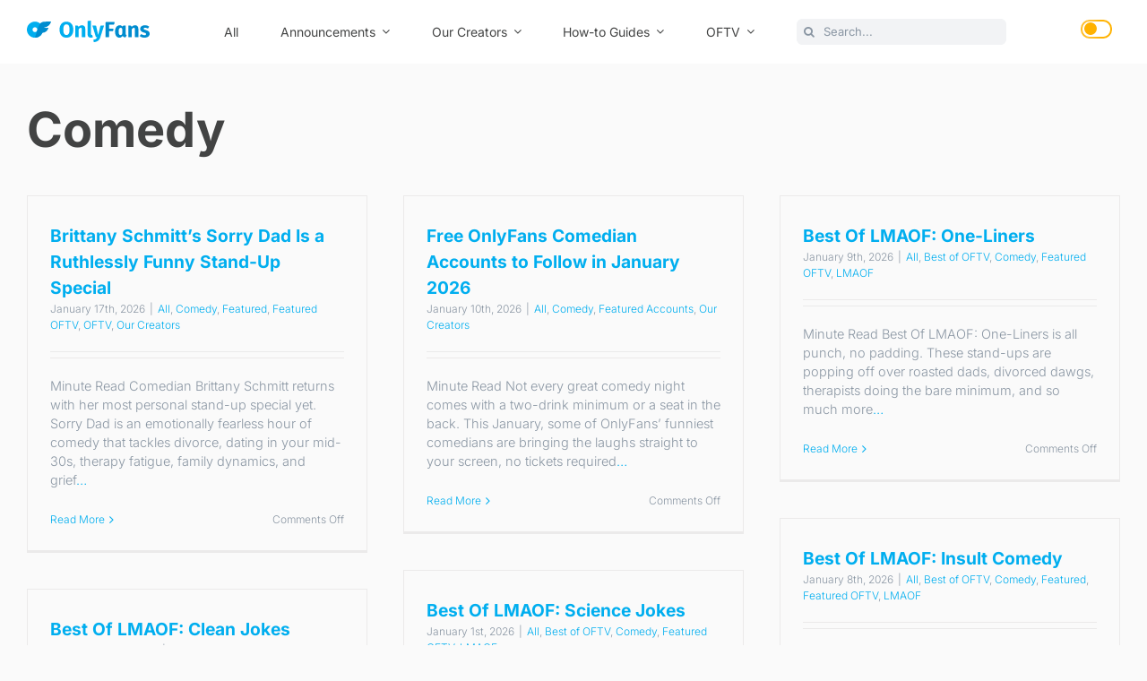

--- FILE ---
content_type: text/html; charset=UTF-8
request_url: https://blog.onlyfans.com/category/our-creators/comedy/
body_size: 23093
content:
<!DOCTYPE html>
<html class="avada-html-layout-wide avada-html-header-position-top avada-html-is-archive" lang="en-US" xmlns:og="http://opengraphprotocol.org/schema/" xmlns:fb="http://www.facebook.com/2008/fbml">
<head>
	<meta http-equiv="X-UA-Compatible" content="IE=edge" />
	<meta http-equiv="Content-Type" content="text/html; charset=utf-8"/>
	<meta name="viewport" content="width=device-width, initial-scale=1" />
	<script data-cfasync="false" data-no-defer="1" data-no-minify="1" data-no-optimize="1">var ewww_webp_supported=!1;function check_webp_feature(A,e){var w;e=void 0!==e?e:function(){},ewww_webp_supported?e(ewww_webp_supported):((w=new Image).onload=function(){ewww_webp_supported=0<w.width&&0<w.height,e&&e(ewww_webp_supported)},w.onerror=function(){e&&e(!1)},w.src="data:image/webp;base64,"+{alpha:"UklGRkoAAABXRUJQVlA4WAoAAAAQAAAAAAAAAAAAQUxQSAwAAAARBxAR/Q9ERP8DAABWUDggGAAAABQBAJ0BKgEAAQAAAP4AAA3AAP7mtQAAAA=="}[A])}check_webp_feature("alpha");</script><script data-cfasync="false" data-no-defer="1" data-no-minify="1" data-no-optimize="1">var Arrive=function(c,w){"use strict";if(c.MutationObserver&&"undefined"!=typeof HTMLElement){var r,a=0,u=(r=HTMLElement.prototype.matches||HTMLElement.prototype.webkitMatchesSelector||HTMLElement.prototype.mozMatchesSelector||HTMLElement.prototype.msMatchesSelector,{matchesSelector:function(e,t){return e instanceof HTMLElement&&r.call(e,t)},addMethod:function(e,t,r){var a=e[t];e[t]=function(){return r.length==arguments.length?r.apply(this,arguments):"function"==typeof a?a.apply(this,arguments):void 0}},callCallbacks:function(e,t){t&&t.options.onceOnly&&1==t.firedElems.length&&(e=[e[0]]);for(var r,a=0;r=e[a];a++)r&&r.callback&&r.callback.call(r.elem,r.elem);t&&t.options.onceOnly&&1==t.firedElems.length&&t.me.unbindEventWithSelectorAndCallback.call(t.target,t.selector,t.callback)},checkChildNodesRecursively:function(e,t,r,a){for(var i,n=0;i=e[n];n++)r(i,t,a)&&a.push({callback:t.callback,elem:i}),0<i.childNodes.length&&u.checkChildNodesRecursively(i.childNodes,t,r,a)},mergeArrays:function(e,t){var r,a={};for(r in e)e.hasOwnProperty(r)&&(a[r]=e[r]);for(r in t)t.hasOwnProperty(r)&&(a[r]=t[r]);return a},toElementsArray:function(e){return e=void 0!==e&&("number"!=typeof e.length||e===c)?[e]:e}}),e=(l.prototype.addEvent=function(e,t,r,a){a={target:e,selector:t,options:r,callback:a,firedElems:[]};return this._beforeAdding&&this._beforeAdding(a),this._eventsBucket.push(a),a},l.prototype.removeEvent=function(e){for(var t,r=this._eventsBucket.length-1;t=this._eventsBucket[r];r--)e(t)&&(this._beforeRemoving&&this._beforeRemoving(t),(t=this._eventsBucket.splice(r,1))&&t.length&&(t[0].callback=null))},l.prototype.beforeAdding=function(e){this._beforeAdding=e},l.prototype.beforeRemoving=function(e){this._beforeRemoving=e},l),t=function(i,n){var o=new e,l=this,s={fireOnAttributesModification:!1};return o.beforeAdding(function(t){var e=t.target;e!==c.document&&e!==c||(e=document.getElementsByTagName("html")[0]);var r=new MutationObserver(function(e){n.call(this,e,t)}),a=i(t.options);r.observe(e,a),t.observer=r,t.me=l}),o.beforeRemoving(function(e){e.observer.disconnect()}),this.bindEvent=function(e,t,r){t=u.mergeArrays(s,t);for(var a=u.toElementsArray(this),i=0;i<a.length;i++)o.addEvent(a[i],e,t,r)},this.unbindEvent=function(){var r=u.toElementsArray(this);o.removeEvent(function(e){for(var t=0;t<r.length;t++)if(this===w||e.target===r[t])return!0;return!1})},this.unbindEventWithSelectorOrCallback=function(r){var a=u.toElementsArray(this),i=r,e="function"==typeof r?function(e){for(var t=0;t<a.length;t++)if((this===w||e.target===a[t])&&e.callback===i)return!0;return!1}:function(e){for(var t=0;t<a.length;t++)if((this===w||e.target===a[t])&&e.selector===r)return!0;return!1};o.removeEvent(e)},this.unbindEventWithSelectorAndCallback=function(r,a){var i=u.toElementsArray(this);o.removeEvent(function(e){for(var t=0;t<i.length;t++)if((this===w||e.target===i[t])&&e.selector===r&&e.callback===a)return!0;return!1})},this},i=new function(){var s={fireOnAttributesModification:!1,onceOnly:!1,existing:!1};function n(e,t,r){return!(!u.matchesSelector(e,t.selector)||(e._id===w&&(e._id=a++),-1!=t.firedElems.indexOf(e._id)))&&(t.firedElems.push(e._id),!0)}var c=(i=new t(function(e){var t={attributes:!1,childList:!0,subtree:!0};return e.fireOnAttributesModification&&(t.attributes=!0),t},function(e,i){e.forEach(function(e){var t=e.addedNodes,r=e.target,a=[];null!==t&&0<t.length?u.checkChildNodesRecursively(t,i,n,a):"attributes"===e.type&&n(r,i)&&a.push({callback:i.callback,elem:r}),u.callCallbacks(a,i)})})).bindEvent;return i.bindEvent=function(e,t,r){t=void 0===r?(r=t,s):u.mergeArrays(s,t);var a=u.toElementsArray(this);if(t.existing){for(var i=[],n=0;n<a.length;n++)for(var o=a[n].querySelectorAll(e),l=0;l<o.length;l++)i.push({callback:r,elem:o[l]});if(t.onceOnly&&i.length)return r.call(i[0].elem,i[0].elem);setTimeout(u.callCallbacks,1,i)}c.call(this,e,t,r)},i},o=new function(){var a={};function i(e,t){return u.matchesSelector(e,t.selector)}var n=(o=new t(function(){return{childList:!0,subtree:!0}},function(e,r){e.forEach(function(e){var t=e.removedNodes,e=[];null!==t&&0<t.length&&u.checkChildNodesRecursively(t,r,i,e),u.callCallbacks(e,r)})})).bindEvent;return o.bindEvent=function(e,t,r){t=void 0===r?(r=t,a):u.mergeArrays(a,t),n.call(this,e,t,r)},o};d(HTMLElement.prototype),d(NodeList.prototype),d(HTMLCollection.prototype),d(HTMLDocument.prototype),d(Window.prototype);var n={};return s(i,n,"unbindAllArrive"),s(o,n,"unbindAllLeave"),n}function l(){this._eventsBucket=[],this._beforeAdding=null,this._beforeRemoving=null}function s(e,t,r){u.addMethod(t,r,e.unbindEvent),u.addMethod(t,r,e.unbindEventWithSelectorOrCallback),u.addMethod(t,r,e.unbindEventWithSelectorAndCallback)}function d(e){e.arrive=i.bindEvent,s(i,e,"unbindArrive"),e.leave=o.bindEvent,s(o,e,"unbindLeave")}}(window,void 0),ewww_webp_supported=!1;function check_webp_feature(e,t){var r;ewww_webp_supported?t(ewww_webp_supported):((r=new Image).onload=function(){ewww_webp_supported=0<r.width&&0<r.height,t(ewww_webp_supported)},r.onerror=function(){t(!1)},r.src="data:image/webp;base64,"+{alpha:"UklGRkoAAABXRUJQVlA4WAoAAAAQAAAAAAAAAAAAQUxQSAwAAAARBxAR/Q9ERP8DAABWUDggGAAAABQBAJ0BKgEAAQAAAP4AAA3AAP7mtQAAAA==",animation:"UklGRlIAAABXRUJQVlA4WAoAAAASAAAAAAAAAAAAQU5JTQYAAAD/////AABBTk1GJgAAAAAAAAAAAAAAAAAAAGQAAABWUDhMDQAAAC8AAAAQBxAREYiI/gcA"}[e])}function ewwwLoadImages(e){if(e){for(var t=document.querySelectorAll(".batch-image img, .image-wrapper a, .ngg-pro-masonry-item a, .ngg-galleria-offscreen-seo-wrapper a"),r=0,a=t.length;r<a;r++)ewwwAttr(t[r],"data-src",t[r].getAttribute("data-webp")),ewwwAttr(t[r],"data-thumbnail",t[r].getAttribute("data-webp-thumbnail"));for(var i=document.querySelectorAll("div.woocommerce-product-gallery__image"),r=0,a=i.length;r<a;r++)ewwwAttr(i[r],"data-thumb",i[r].getAttribute("data-webp-thumb"))}for(var n=document.querySelectorAll("video"),r=0,a=n.length;r<a;r++)ewwwAttr(n[r],"poster",e?n[r].getAttribute("data-poster-webp"):n[r].getAttribute("data-poster-image"));for(var o,l=document.querySelectorAll("img.ewww_webp_lazy_load"),r=0,a=l.length;r<a;r++)e&&(ewwwAttr(l[r],"data-lazy-srcset",l[r].getAttribute("data-lazy-srcset-webp")),ewwwAttr(l[r],"data-srcset",l[r].getAttribute("data-srcset-webp")),ewwwAttr(l[r],"data-lazy-src",l[r].getAttribute("data-lazy-src-webp")),ewwwAttr(l[r],"data-src",l[r].getAttribute("data-src-webp")),ewwwAttr(l[r],"data-orig-file",l[r].getAttribute("data-webp-orig-file")),ewwwAttr(l[r],"data-medium-file",l[r].getAttribute("data-webp-medium-file")),ewwwAttr(l[r],"data-large-file",l[r].getAttribute("data-webp-large-file")),null!=(o=l[r].getAttribute("srcset"))&&!1!==o&&o.includes("R0lGOD")&&ewwwAttr(l[r],"src",l[r].getAttribute("data-lazy-src-webp"))),l[r].className=l[r].className.replace(/\bewww_webp_lazy_load\b/,"");for(var s=document.querySelectorAll(".ewww_webp"),r=0,a=s.length;r<a;r++)e?(ewwwAttr(s[r],"srcset",s[r].getAttribute("data-srcset-webp")),ewwwAttr(s[r],"src",s[r].getAttribute("data-src-webp")),ewwwAttr(s[r],"data-orig-file",s[r].getAttribute("data-webp-orig-file")),ewwwAttr(s[r],"data-medium-file",s[r].getAttribute("data-webp-medium-file")),ewwwAttr(s[r],"data-large-file",s[r].getAttribute("data-webp-large-file")),ewwwAttr(s[r],"data-large_image",s[r].getAttribute("data-webp-large_image")),ewwwAttr(s[r],"data-src",s[r].getAttribute("data-webp-src"))):(ewwwAttr(s[r],"srcset",s[r].getAttribute("data-srcset-img")),ewwwAttr(s[r],"src",s[r].getAttribute("data-src-img"))),s[r].className=s[r].className.replace(/\bewww_webp\b/,"ewww_webp_loaded");window.jQuery&&jQuery.fn.isotope&&jQuery.fn.imagesLoaded&&(jQuery(".fusion-posts-container-infinite").imagesLoaded(function(){jQuery(".fusion-posts-container-infinite").hasClass("isotope")&&jQuery(".fusion-posts-container-infinite").isotope()}),jQuery(".fusion-portfolio:not(.fusion-recent-works) .fusion-portfolio-wrapper").imagesLoaded(function(){jQuery(".fusion-portfolio:not(.fusion-recent-works) .fusion-portfolio-wrapper").isotope()}))}function ewwwWebPInit(e){ewwwLoadImages(e),ewwwNggLoadGalleries(e),document.arrive(".ewww_webp",function(){ewwwLoadImages(e)}),document.arrive(".ewww_webp_lazy_load",function(){ewwwLoadImages(e)}),document.arrive("videos",function(){ewwwLoadImages(e)}),"loading"==document.readyState?document.addEventListener("DOMContentLoaded",ewwwJSONParserInit):("undefined"!=typeof galleries&&ewwwNggParseGalleries(e),ewwwWooParseVariations(e))}function ewwwAttr(e,t,r){null!=r&&!1!==r&&e.setAttribute(t,r)}function ewwwJSONParserInit(){"undefined"!=typeof galleries&&check_webp_feature("alpha",ewwwNggParseGalleries),check_webp_feature("alpha",ewwwWooParseVariations)}function ewwwWooParseVariations(e){if(e)for(var t=document.querySelectorAll("form.variations_form"),r=0,a=t.length;r<a;r++){var i=t[r].getAttribute("data-product_variations"),n=!1;try{for(var o in i=JSON.parse(i))void 0!==i[o]&&void 0!==i[o].image&&(void 0!==i[o].image.src_webp&&(i[o].image.src=i[o].image.src_webp,n=!0),void 0!==i[o].image.srcset_webp&&(i[o].image.srcset=i[o].image.srcset_webp,n=!0),void 0!==i[o].image.full_src_webp&&(i[o].image.full_src=i[o].image.full_src_webp,n=!0),void 0!==i[o].image.gallery_thumbnail_src_webp&&(i[o].image.gallery_thumbnail_src=i[o].image.gallery_thumbnail_src_webp,n=!0),void 0!==i[o].image.thumb_src_webp&&(i[o].image.thumb_src=i[o].image.thumb_src_webp,n=!0));n&&ewwwAttr(t[r],"data-product_variations",JSON.stringify(i))}catch(e){}}}function ewwwNggParseGalleries(e){if(e)for(var t in galleries){var r=galleries[t];galleries[t].images_list=ewwwNggParseImageList(r.images_list)}}function ewwwNggLoadGalleries(e){e&&document.addEventListener("ngg.galleria.themeadded",function(e,t){window.ngg_galleria._create_backup=window.ngg_galleria.create,window.ngg_galleria.create=function(e,t){var r=$(e).data("id");return galleries["gallery_"+r].images_list=ewwwNggParseImageList(galleries["gallery_"+r].images_list),window.ngg_galleria._create_backup(e,t)}})}function ewwwNggParseImageList(e){for(var t in e){var r=e[t];if(void 0!==r["image-webp"]&&(e[t].image=r["image-webp"],delete e[t]["image-webp"]),void 0!==r["thumb-webp"]&&(e[t].thumb=r["thumb-webp"],delete e[t]["thumb-webp"]),void 0!==r.full_image_webp&&(e[t].full_image=r.full_image_webp,delete e[t].full_image_webp),void 0!==r.srcsets)for(var a in r.srcsets)nggSrcset=r.srcsets[a],void 0!==r.srcsets[a+"-webp"]&&(e[t].srcsets[a]=r.srcsets[a+"-webp"],delete e[t].srcsets[a+"-webp"]);if(void 0!==r.full_srcsets)for(var i in r.full_srcsets)nggFSrcset=r.full_srcsets[i],void 0!==r.full_srcsets[i+"-webp"]&&(e[t].full_srcsets[i]=r.full_srcsets[i+"-webp"],delete e[t].full_srcsets[i+"-webp"])}return e}check_webp_feature("alpha",ewwwWebPInit);</script><meta name='robots' content='index, follow, max-image-preview:large, max-snippet:-1, max-video-preview:-1' />
	<style>img:is([sizes="auto" i], [sizes^="auto," i]) { contain-intrinsic-size: 3000px 1500px }</style>
	<link rel='preload' href='https://blog.onlyfans.com/wp-content/plugins/ewww-image-optimizer/includes/lazysizes.min.js?ver=831' as='script'/>
<link rel='preload' href='https://blog.onlyfans.com/wp-content/themes/Avada-child/assets/js/scripts.js?ver=1.0' as='script'/>
<link rel='preload' href='?ver=3.7.1' as='script'/>
<link rel='preload' href='https://blog.onlyfans.com/wp-content/themes/Avada-child/async.js?ver=1759785000' as='script'/>
<link rel='preload' href='https://blog.onlyfans.com/wp-content/themes/Avada-child/defer.js?ver=1762882588/defer.js' as='script'/>
<link rel='preload' href='https://stats.wp.com/e-202605.js' as='script'/>
<script>
    if ('serviceWorker' in navigator) {
        window.addEventListener('load', function() {
            navigator.serviceWorker.register('https://blog.onlyfans.com/wp-content/themes/Avada-child/sw.js').then(function(registration) {
            }, function(err) {
            });
        });
    }
    </script>
	<!-- This site is optimized with the Yoast SEO plugin v26.8 - https://yoast.com/product/yoast-seo-wordpress/ -->
	<title>Comedy Archives - OnlyFans Blog</title>
	<meta name="description" content="Explore 27 Comedy posts, page 1 of 1, on the Official OnlyFans blog. Stay up to date on OnlyFans, learn tips &amp; tricks &amp; be inspired by creator stories." />
	<link rel="canonical" href="https://blog.onlyfans.com/category/our-creators/comedy/" />
	<link rel="next" href="https://blog.onlyfans.com/category/our-creators/comedy/page/2/" />
	<meta property="og:locale" content="en_US" />
	<meta property="og:type" content="article" />
	<meta property="og:title" content="Comedy Archives - OnlyFans Blog" />
	<meta property="og:url" content="https://blog.onlyfans.com/category/our-creators/comedy/" />
	<meta property="og:site_name" content="OnlyFans Blog" />
	<meta property="og:image" content="https://blog.onlyfans.com/wp-content/uploads/2024/07/OnlyFans_Logo_Full_Blue.png" />
	<meta name="twitter:card" content="summary_large_image" />
	<meta name="twitter:site" content="@OnlyFans" />
	<script type="application/ld+json" class="yoast-schema-graph">{"@context":"https://schema.org","@graph":[{"@type":"CollectionPage","@id":"https://blog.onlyfans.com/category/our-creators/comedy/","url":"https://blog.onlyfans.com/category/our-creators/comedy/","name":"Comedy Archives - OnlyFans Blog","isPartOf":{"@id":"https://blog.onlyfans.com/#website"},"primaryImageOfPage":{"@id":"https://blog.onlyfans.com/category/our-creators/comedy/#primaryimage"},"image":{"@id":"https://blog.onlyfans.com/category/our-creators/comedy/#primaryimage"},"thumbnailUrl":"https://blog.onlyfans.com/wp-content/uploads/2026/01/BrittanySchmittsSorryDad_AllScreenSizes_3532x1080-v2-scaled.webp","breadcrumb":{"@id":"https://blog.onlyfans.com/category/our-creators/comedy/#breadcrumb"},"inLanguage":"en-US"},{"@type":"ImageObject","inLanguage":"en-US","@id":"https://blog.onlyfans.com/category/our-creators/comedy/#primaryimage","url":"https://blog.onlyfans.com/wp-content/uploads/2026/01/BrittanySchmittsSorryDad_AllScreenSizes_3532x1080-v2-scaled.webp","contentUrl":"https://blog.onlyfans.com/wp-content/uploads/2026/01/BrittanySchmittsSorryDad_AllScreenSizes_3532x1080-v2-scaled.webp","width":1920,"height":587,"caption":"Brittany Schmitt performing stand-up comedy on stage during her Sorry Dad special on OFTV."},{"@type":"BreadcrumbList","@id":"https://blog.onlyfans.com/category/our-creators/comedy/#breadcrumb","itemListElement":[{"@type":"ListItem","position":1,"name":"Home","item":"https://blog.onlyfans.com/"},{"@type":"ListItem","position":2,"name":"Our Creators","item":"https://blog.onlyfans.com/category/our-creators/"},{"@type":"ListItem","position":3,"name":"Comedy"}]},{"@type":"WebSite","@id":"https://blog.onlyfans.com/#website","url":"https://blog.onlyfans.com/","name":"OnlyFans Blog","description":"News, Tips and Stories From OnlyFans","publisher":{"@id":"https://blog.onlyfans.com/#organization"},"potentialAction":[{"@type":"SearchAction","target":{"@type":"EntryPoint","urlTemplate":"https://blog.onlyfans.com/?s={search_term_string}"},"query-input":{"@type":"PropertyValueSpecification","valueRequired":true,"valueName":"search_term_string"}}],"inLanguage":"en-US"},{"@type":"Organization","@id":"https://blog.onlyfans.com/#organization","name":"OnlyFans","url":"https://blog.onlyfans.com/","logo":{"@type":"ImageObject","inLanguage":"en-US","@id":"https://blog.onlyfans.com/#/schema/logo/image/","url":"https://blog.onlyfans.com/wp-content/uploads/2024/06/OF-Full-137-x-78.png","contentUrl":"https://blog.onlyfans.com/wp-content/uploads/2024/06/OF-Full-137-x-78.png","width":137,"height":78,"caption":"OnlyFans"},"image":{"@id":"https://blog.onlyfans.com/#/schema/logo/image/"},"sameAs":["https://www.facebook.com/onlyfans","https://x.com/OnlyFans","https://onlyfans.com"]}]}</script>
	<!-- / Yoast SEO plugin. -->


<link rel='dns-prefetch' href='//stats.wp.com' />
<link rel="alternate" type="application/rss+xml" title="OnlyFans Blog &raquo; Feed" href="https://blog.onlyfans.com/feed/" />
								<link rel="icon" href="https://blog.onlyfans.com/wp-content/uploads/2023/07/OF_favicon_64x64.png" type="image/png" />
		
					<!-- Apple Touch Icon -->
						<link rel="apple-touch-icon" sizes="180x180" href="https://blog.onlyfans.com/wp-content/uploads/2023/07/OF_favicon_180x180.png" type="image/png">
		
					<!-- Android Icon -->
						<link rel="icon" sizes="192x192" href="https://blog.onlyfans.com/wp-content/uploads/2023/07/OF_favicon_192x192.png" type="image/png">
		
					<!-- MS Edge Icon -->
						<meta name="msapplication-TileImage" content="https://blog.onlyfans.com/wp-content/uploads/2023/07/OF_favicon_270x270.png" type="image/png">
				<link rel="alternate" type="application/rss+xml" title="OnlyFans Blog &raquo; Comedy Category Feed" href="https://blog.onlyfans.com/category/our-creators/comedy/feed/" />
<link rel='stylesheet' id='chld_thm_cfg_parent-css' href='https://blog.onlyfans.com/wp-content/themes/Avada/style.css?ver=ff3703f4d6b34ce7906bca273587fdf1' type='text/css' media='all' />
<link rel='stylesheet' id='child-theme-style-css' href='https://blog.onlyfans.com/wp-content/themes/Avada-child/style.css?ver=1759784992' type='text/css' media='all' />
<link rel='stylesheet' id='base-css' href='https://blog.onlyfans.com/wp-content/themes/Avada-child/assets/css/base.css?ver=1769525008' type='text/css' media='all' />
<link rel='stylesheet' id='creators-list-css' href='https://blog.onlyfans.com/wp-content/themes/Avada-child/assets/css/creators-list.css?ver=1764731595' type='text/css' media='all' />
<link rel='stylesheet' id='creators-slider-css' href='https://blog.onlyfans.com/wp-content/themes/Avada-child/assets/css/creators-slider.css?ver=1764731595' type='text/css' media='all' />
<link rel='stylesheet' id='post-card-creator-css' href='https://blog.onlyfans.com/wp-content/themes/Avada-child/assets/css/post-card-creator.css?ver=1764731594' type='text/css' media='all' />
<link rel='stylesheet' id='event-cards-comedy-css' href='https://blog.onlyfans.com/wp-content/themes/Avada-child/assets/css/event-cards-comedy.css?ver=1764731595' type='text/css' media='all' />
<link rel='stylesheet' id='event-cards-sports-css' href='https://blog.onlyfans.com/wp-content/themes/Avada-child/assets/css/event-cards-sports.css?ver=1764731594' type='text/css' media='all' />
<link rel='stylesheet' id='creator-posts-css' href='https://blog.onlyfans.com/wp-content/themes/Avada-child/assets/css/creator-posts.css?ver=1764731594' type='text/css' media='all' />
<link rel='stylesheet' id='dark-mode-css' href='https://blog.onlyfans.com/wp-content/themes/Avada-child/dark-mode.css?ver=1.0' type='text/css' media='all' />
<link rel='stylesheet' id='fusion-dynamic-css-css' href='https://blog.onlyfans.com/wp-content/uploads/fusion-styles/3f818af9d5250f79d7419892e6c4738c.min.css?ver=3.14.2' type='text/css' media='all' />
<script type="text/javascript" src="https://blog.onlyfans.com/wp-includes/js/jquery/jquery.min.js?ver=3.7.1" id="jquery-core-js"></script>
<script type="text/javascript" src="https://blog.onlyfans.com/wp-content/themes/Avada-child/async.js?ver=1759785000" id="async-js-js" async="async" data-wp-strategy="async"></script>
<link rel="https://api.w.org/" href="https://blog.onlyfans.com/wp-json/" /><link rel="alternate" title="JSON" type="application/json" href="https://blog.onlyfans.com/wp-json/wp/v2/categories/497" />		<link rel="manifest" href="https://blog.onlyfans.com/wp-json/wp/v2/web-app-manifest">
					<meta name="theme-color" content="#ffffff">
								<meta name="apple-mobile-web-app-capable" content="yes">
				<meta name="mobile-web-app-capable" content="yes">

				<link rel="apple-touch-startup-image" href="https://blog.onlyfans.com/wp-content/uploads/2024/08/oflogo-pwa-200x200.png">

				<meta name="apple-mobile-web-app-title" content="OF Blog">
		<meta name="application-name" content="OF Blog">
			<style>img#wpstats{display:none}</style>
			<!-- Google tag (gtag.js) -->
<!-- 	<script async src="https://www.googletagmanager.com/gtag/js?id=G-NZHYZD63XL"></script>
	<script>
		window.dataLayer = window.dataLayer || [];
		function gtag(){dataLayer.push(arguments);}
		gtag('js', new Date());

		gtag('config', 'G-NZHYZD63XL');
	</script> -->

	<!-- Clarity tracking code for https://blog.onlyfans.com/ -->
	<script>
		(function(c,l,a,r,i,t,y){
			c[a]=c[a]||function(){(c[a].q=c[a].q||[]).push(arguments)};
			t=l.createElement(r);t.async=1;t.src="https://www.clarity.ms/tag/"+i+"?ref=bwt";
			y=l.getElementsByTagName(r)[0];y.parentNode.insertBefore(t,y);
		})(window, document, "clarity", "script", "ohn7f0igyk");
	</script><link rel="alternate" href="https://blog.onlyfans.com/category/our-creators/comedy/" hreflang="x-default" /><link rel="alternate" hreflang="en-us" href="https://blog.onlyfans.com/category/our-creators/comedy/" />
<link rel="preload" href="https://blog.onlyfans.com/wp-content/themes/Avada/includes/lib/assets/fonts/icomoon/awb-icons.woff" as="font" type="font/woff" crossorigin><link rel="preload" href="//blog.onlyfans.com/wp-content/themes/Avada/includes/lib/assets/fonts/fontawesome/webfonts/fa-solid-900.woff2" as="font" type="font/woff2" crossorigin><link rel="preload" href="https://blog.onlyfans.com/wp-content/uploads/fusion-icons/updated_brand_logos-v1.0/fonts/updated_brand_logos.ttf?y7y4b6" as="font" type="font/ttf" crossorigin><link rel="preload" href="https://blog.onlyfans.com/wp-content/uploads/fusion-icons/sports-icons-v1.1-1/fonts/sports-icons.ttf?v4rtc2" as="font" type="font/ttf" crossorigin><link rel="preload" href="https://blog.onlyfans.com/wp-content/uploads/fusion-icons/new-social-icons-v1.0/fonts/new-social-icons.ttf?djae9j" as="font" type="font/ttf" crossorigin><link rel="preload" href="https://blog.onlyfans.com/wp-content/uploads/fusion-icons/icomoon/fonts/icomoon.ttf?bh37l" as="font" type="font/ttf" crossorigin><link rel="preload" href="https://blog.onlyfans.com/wp-content/uploads/fusion-gfonts/UcC73FwrK3iLTeHuS_nVMrMxCp50SjIa1ZL7.woff2" as="font" type="font/woff2" crossorigin><link rel="preload" href="https://blog.onlyfans.com/wp-content/uploads/fusion-gfonts/UcC73FwrK3iLTeHuS_nVMrMxCp50SjIa1ZL7.woff2" as="font" type="font/woff2" crossorigin><link rel="preload" href="https://blog.onlyfans.com/wp-content/uploads/fusion-gfonts/S6uyw4BMUTPHjx4wXg.woff2" as="font" type="font/woff2" crossorigin><meta name="generator" content="speculation-rules 1.6.0">
<style type="text/css" id="css-fb-visibility">@media screen and (max-width: 640px){.fusion-no-small-visibility{display:none !important;}body .sm-text-align-center{text-align:center !important;}body .sm-text-align-left{text-align:left !important;}body .sm-text-align-right{text-align:right !important;}body .sm-text-align-justify{text-align:justify !important;}body .sm-flex-align-center{justify-content:center !important;}body .sm-flex-align-flex-start{justify-content:flex-start !important;}body .sm-flex-align-flex-end{justify-content:flex-end !important;}body .sm-mx-auto{margin-left:auto !important;margin-right:auto !important;}body .sm-ml-auto{margin-left:auto !important;}body .sm-mr-auto{margin-right:auto !important;}body .fusion-absolute-position-small{position:absolute;width:100%;}.awb-sticky.awb-sticky-small{ position: sticky; top: var(--awb-sticky-offset,0); }}@media screen and (min-width: 641px) and (max-width: 1024px){.fusion-no-medium-visibility{display:none !important;}body .md-text-align-center{text-align:center !important;}body .md-text-align-left{text-align:left !important;}body .md-text-align-right{text-align:right !important;}body .md-text-align-justify{text-align:justify !important;}body .md-flex-align-center{justify-content:center !important;}body .md-flex-align-flex-start{justify-content:flex-start !important;}body .md-flex-align-flex-end{justify-content:flex-end !important;}body .md-mx-auto{margin-left:auto !important;margin-right:auto !important;}body .md-ml-auto{margin-left:auto !important;}body .md-mr-auto{margin-right:auto !important;}body .fusion-absolute-position-medium{position:absolute;width:100%;}.awb-sticky.awb-sticky-medium{ position: sticky; top: var(--awb-sticky-offset,0); }}@media screen and (min-width: 1025px){.fusion-no-large-visibility{display:none !important;}body .lg-text-align-center{text-align:center !important;}body .lg-text-align-left{text-align:left !important;}body .lg-text-align-right{text-align:right !important;}body .lg-text-align-justify{text-align:justify !important;}body .lg-flex-align-center{justify-content:center !important;}body .lg-flex-align-flex-start{justify-content:flex-start !important;}body .lg-flex-align-flex-end{justify-content:flex-end !important;}body .lg-mx-auto{margin-left:auto !important;margin-right:auto !important;}body .lg-ml-auto{margin-left:auto !important;}body .lg-mr-auto{margin-right:auto !important;}body .fusion-absolute-position-large{position:absolute;width:100%;}.awb-sticky.awb-sticky-large{ position: sticky; top: var(--awb-sticky-offset,0); }}</style><noscript><style>.lazyload[data-src]{display:none !important;}</style></noscript><style>.lazyload{background-image:none !important;}.lazyload:before{background-image:none !important;}</style>		<style type="text/css" id="wp-custom-css">
			.awb-menu__sub-arrow{
	display:none!important;
}
#menu-item-11553{
	border-radius:10px 10px 0 0!important;
}
#menu-item-9424{
	border-radius:0 0 10px 10px!important;
}
.archive .entry-title{
  display:initial;
	font-size: 1.2rem!important;
}
.rounded-tweet { 
    border-radius: 15px;
    overflow: hidden;
}		</style>
				<script type="text/javascript">
			var doc = document.documentElement;
			doc.setAttribute( 'data-useragent', navigator.userAgent );
		</script>
		<style type="text/css" id="fusion-builder-template-header-css">.mainMenuDropdownOptions{
margin-left:3%;
margin-right:3%;
}
.awb-menu_dropdown.awb-menu_row .awb-menu__sub-ul_main{
--awb-submenu-space: 21px;
}</style><style type="text/css" id="fusion-builder-template-footer-css">.footer_link:hover{
  color:#00aff0!important;
}</style><style type="text/css" id="fusion-builder-page-css">.entry-title {
display: none;
}

.fusion-flexslider {
  display: none!important;
}
.videoMobile {
  border-radius: 15px!important;
}</style>
	<meta name="ahrefs-site-verification" content="db88f550024a6ed2b9a6292914cef0bde24c414fa6184facd10c61be1ebdf3b4">
<meta name="google-site-verification" content="C_-b35VLjmqrfD23TZDzGSNig6pPW-2PFT9RQk68DgA" /></head>

<body class="archive category category-comedy category-497 wp-theme-Avada wp-child-theme-Avada-child awb-no-sidebars fusion-image-hovers fusion-pagination-sizing fusion-button_type-flat fusion-button_span-no fusion-button_gradient-linear avada-image-rollover-circle-yes avada-image-rollover-no fusion-body ltr no-tablet-sticky-header no-mobile-sticky-header no-mobile-slidingbar fusion-disable-outline fusion-sub-menu-fade mobile-logo-pos-left layout-wide-mode avada-has-boxed-modal-shadow- layout-scroll-offset-full avada-has-zero-margin-offset-top fusion-top-header menu-text-align-center mobile-menu-design-modern fusion-show-pagination-text fusion-header-layout-v1 avada-responsive avada-footer-fx-none avada-menu-highlight-style-textcolor fusion-search-form-clean fusion-main-menu-search-dropdown fusion-avatar-circle avada-dropdown-styles avada-blog-layout-grid avada-blog-archive-layout-grid avada-header-shadow-no avada-menu-icon-position-left fusion-has-main-nav-icon-circle avada-has-mobile-menu-search avada-has-main-nav-search-icon avada-has-breadcrumb-mobile-hidden avada-has-titlebar-hide avada-header-border-color-full-transparent avada-has-pagination-padding avada-flyout-menu-direction-fade avada-ec-views-v1" data-awb-post-id="36618">
	<!-- moved to Avada-child/defer.js -->	<a class="skip-link screen-reader-text" href="#content">Skip to content</a>

	<div id="boxed-wrapper">
		
		<div id="wrapper" class="fusion-wrapper">
			<div id="home" style="position:relative;top:-1px;"></div>
												<div class="fusion-tb-header"><div class="fusion-fullwidth fullwidth-box fusion-builder-row-1 fusion-flex-container has-pattern-background has-mask-background nonhundred-percent-fullwidth non-hundred-percent-height-scrolling fusion-custom-z-index" style="--awb-border-radius-top-left:0px;--awb-border-radius-top-right:0px;--awb-border-radius-bottom-right:0px;--awb-border-radius-bottom-left:0px;--awb-z-index:999;--awb-padding-top:10px;--awb-padding-bottom:4px;--awb-margin-top:0px;--awb-margin-bottom:0px;--awb-flex-wrap:nowrap;" ><div class="fusion-builder-row fusion-row fusion-flex-align-items-center fusion-flex-justify-content-space-between fusion-flex-content-wrap" style="max-width:1331.2px;margin-left: calc(-4% / 2 );margin-right: calc(-4% / 2 );"><div class="fusion-layout-column fusion_builder_column fusion-builder-column-0 fusion_builder_column_1_1 1_1 fusion-flex-column fusion-flex-align-self-center" style="--awb-bg-size:cover;--awb-width-large:100%;--awb-margin-top-large:0px;--awb-spacing-right-large:1.92%;--awb-margin-bottom-large:0px;--awb-spacing-left-large:1.92%;--awb-width-medium:100%;--awb-order-medium:0;--awb-spacing-right-medium:1.92%;--awb-spacing-left-medium:1.92%;--awb-width-small:100%;--awb-order-small:0;--awb-spacing-right-small:1.92%;--awb-spacing-left-small:1.92%;" data-scroll-devices="small-visibility,medium-visibility,large-visibility"><div class="fusion-column-wrapper fusion-column-has-shadow fusion-flex-justify-content-space-between fusion-content-layout-row fusion-flex-align-items-center fusion-content-nowrap"><a href="/" target="_self" style="margin:13px auto auto auto" aria-label="OnlyFans">
<svg width="137" height="25" viewBox="0 0 137 25" fill="none" xmlns="http://www.w3.org/2000/svg" style="margin:auto">
<path d="M44.1237 1.20203C39.0165 1.20203 36.4711 4.96758 36.4711 10.1069C36.4711 15.2462 38.9784 19.0356 44.1237 19.0356C49.2691 19.0356 51.8002 15.3055 51.8002 10.1069C51.8002 4.90829 49.3379 1.20203 44.1237 1.20203ZM44.1237 16.0918C41.1988 16.0918 40.6899 13.0343 40.6899 10.1069C40.6899 7.17948 41.1736 4.14578 44.1237 4.14578C47.0739 4.14578 47.5821 7.13518 47.5821 10.1069C47.5821 13.0786 47.1052 16.0918 44.1237 16.0918Z" fill="#00AEEF"/>
<path d="M61.5741 5.17624C59.913 5.17624 58.6689 5.88151 57.6006 7.13874L57.5079 6.60859C57.4057 6.02121 56.8961 5.59259 56.3 5.59259H53.946V18.0054C53.946 18.3441 54.2206 18.6187 54.5592 18.6187H57.8213V10.0914C57.8213 9.84604 57.8902 9.60073 58.0326 9.40039C58.6873 8.48047 59.3693 8.02119 60.0779 8.02119C61.0924 8.02119 61.3043 8.75644 61.3043 9.76291V18.0054C61.3043 18.3441 61.5788 18.6187 61.9175 18.6187H65.1796V9.10124C65.1796 6.52546 63.757 5.17624 61.5741 5.17624Z" fill="#00AEEF"/>
<path d="M72.4778 15.9481C72.4028 15.961 72.3292 15.9692 72.2679 15.9692C71.8264 15.9692 71.6057 15.6993 71.6057 15.1603V0L68.2774 0.358429C67.966 0.391819 67.7296 0.654849 67.7296 0.968304V15.3068C67.7296 17.7695 69.1216 19.0356 71.3106 19.0356C72.1773 19.0356 72.9615 18.8891 73.6653 18.594L73.031 16.301C72.9642 16.0584 72.7258 15.9058 72.4771 15.9481" fill="#00AEEF"/>
<path d="M82.5953 5.59329C82.3118 5.59329 82.0659 5.78749 81.9991 6.06211L79.562 16.1411L77.3382 6.07369C77.2762 5.79294 77.0275 5.59261 76.7393 5.59261H73.1113L76.8197 17.7499C76.9771 18.2657 77.4533 18.6187 77.9929 18.6187H78.4092C77.6155 20.5301 76.4184 21.0507 74.215 21.3417L74.5455 23.5004C74.5938 23.818 74.8813 24.0517 75.2016 24.0197C78.6381 23.6756 80.911 22.034 81.9657 18.6433L86.1102 5.59261H82.5953V5.59329Z" fill="#00AEEF"/>
<path d="M87.7474 2.23235V18.6186H91.1567C91.4953 18.6186 91.7699 18.344 91.7699 18.0053V11.8725H95.4947C95.9648 11.8725 96.3586 11.5181 96.409 11.0513L96.6291 9.00298H91.7692V4.48922H96.6638C97.1203 4.48922 97.5087 4.15396 97.5741 3.7015L97.8766 1.61906H88.3599C88.0213 1.61906 87.7467 1.89368 87.7467 2.23235" fill="#008CCF"/>
<path d="M110.27 14.2521V5.59259H107.915C107.331 5.59259 106.827 6.00553 106.713 6.57861L106.689 6.6965C105.871 5.68322 105.106 5.17624 103.781 5.17624C100.208 5.17624 98.3605 8.37485 98.3605 12.0689C98.3605 15.7629 99.7177 19.0357 103.389 19.0357C104.973 19.0357 106.032 18.218 106.886 17.0487C107.246 17.7281 107.791 18.1812 108.437 18.4954C109.331 18.9288 110.408 18.5104 110.78 17.5884L111.325 16.2392C110.447 15.8003 110.27 15.2525 110.27 14.2521ZM106.395 14.4C106.395 14.6549 106.311 14.9036 106.166 15.1135C105.668 15.831 105.236 16.1901 104.468 16.1901C102.604 16.1901 102.383 13.9659 102.383 12.0941C102.383 10.2222 102.771 7.99666 104.64 7.99666C105.215 7.99666 105.551 8.16701 106.063 8.70738C106.277 8.93225 106.395 9.23549 106.395 9.54554V14.4Z" fill="#008CCF"/>
<path d="M118.623 5.66687C117.977 5.99464 117.376 6.48526 116.82 7.13875L116.727 6.6086C116.625 6.02121 116.115 5.59328 115.519 5.59328H113.165V18.0054C113.165 18.3441 113.44 18.6187 113.778 18.6187H117.041V10.0914C117.041 9.84605 117.109 9.60074 117.252 9.40108C117.907 8.48116 118.589 8.02188 119.297 8.02188C120.312 8.02188 120.523 8.75713 120.523 9.7636V18.0061C120.523 18.3448 120.798 18.6194 121.137 18.6194H124.399V9.10193C124.399 5.16262 120.954 4.48733 118.623 5.66756" fill="#008CCF"/>
<path d="M131.235 10.009C130.69 9.77253 130.333 9.55924 130.305 9.00184C130.279 8.49554 130.684 8.05875 131.186 7.99333C132.34 7.84205 133.484 8.07101 134.619 8.68157C134.892 8.82876 135.234 8.72654 135.404 8.46692L136.508 6.77154C135.165 5.67649 133.445 5.177 131.725 5.177C128.995 5.177 126.403 6.53304 126.403 9.15039C126.403 12.7333 130.404 13.1231 132.044 13.7991C132.682 14.0628 132.983 14.3258 133 14.9779C133.016 15.5694 132.574 16.0961 131.99 16.1915C130.611 16.4185 129.304 16.1166 128.067 15.2873C127.82 15.1217 127.485 15.1776 127.287 15.399L125.766 17.0978C127.214 18.4382 129.254 19.0358 131.212 19.0358C134.154 19.0358 137 17.6539 137 14.7428C137 11.1361 133.545 11.0134 131.236 10.0083" fill="#008CCF"/>
<path d="M8.99754 1.10612C4.0307 1.10612 0.000681322 5.13743 0 10.1043C0 15.0712 4.0307 19.1025 8.99686 19.1025C13.963 19.1025 17.9937 15.0712 17.9937 10.1043C17.9937 5.13743 13.9637 1.10612 8.99754 1.10612ZM8.99686 12.8034C7.5034 12.8034 6.29814 11.598 6.29814 10.1043C6.29814 8.61064 7.50408 7.40452 8.99686 7.40452C10.4896 7.40452 11.6963 8.61064 11.6963 10.1043C11.6963 11.598 10.491 12.8034 8.99686 12.8034Z" fill="#00AEEF"/>
<path d="M19.1102 7.85495C21.396 8.51253 24.0948 7.85495 24.0948 7.85495C23.3119 11.2743 20.8292 13.4161 17.2482 13.677C15.8719 16.8716 12.6956 19.1032 8.99805 19.1032L11.6968 10.5234C14.4711 1.70373 15.893 1.10612 22.4732 1.10612H26.991C26.2355 4.43557 23.6308 6.97932 19.1095 7.85495" fill="#008CCF"/>
</svg>
</a><nav class="awb-menu awb-menu_row awb-menu_em-hover mobile-mode-collapse-to-button awb-menu_icons-left awb-menu_dc-yes mobile-trigger-fullwidth-off awb-menu_mobile-toggle awb-menu_indent-left mobile-size-full-absolute loading mega-menu-loading awb-menu_desktop awb-menu_arrows-main awb-menu_dropdown awb-menu_expand-right awb-menu_transition-fade mainMenuDropdownOptions" style="--awb-font-size:14px;--awb-margin-top:-6px;--awb-margin-bottom:0px;--awb-align-items:center;--awb-justify-content:space-evenly;--awb-color:var(--awb-custom_color_2);--awb-active-color:var(--awb-custom_color_3);--awb-submenu-color:var(--awb-custom_color_2);--awb-submenu-bg:var(--awb-color1);--awb-submenu-sep-color:rgba(226,226,226,0);--awb-submenu-border-radius-bottom-right:10px;--awb-submenu-border-radius-bottom-left:10px;--awb-submenu-active-bg:var(--awb-custom_color_1);--awb-submenu-active-color:var(--awb-custom_color_2);--awb-submenu-font-size:12px;--awb-icons-size:14;--awb-icons-color:var(--awb-custom_color_2);--awb-icons-hover-color:var(--awb-custom_color_3);--awb-main-justify-content:flex-start;--awb-mobile-nav-button-align-hor:flex-end;--awb-mobile-bg:var(--awb-color1);--awb-mobile-color:var(--awb-custom_color_2);--awb-mobile-active-bg:var(--awb-custom_color_1);--awb-mobile-active-color:var(--awb-custom_color_2);--awb-mobile-trigger-color:var(--awb-custom_color_2);--awb-mobile-trigger-background-color:rgba(255,255,255,0);--awb-mobile-nav-trigger-bottom-margin:18px;--awb-mobile-sep-color:rgba(0,0,0,0);--awb-flyout-active-close-color:var(--awb-custom_color_2);--awb-mobile-justify:flex-start;--awb-mobile-caret-left:auto;--awb-mobile-caret-right:0;--awb-fusion-font-family-typography:inherit;--awb-fusion-font-style-typography:normal;--awb-fusion-font-weight-typography:400;--awb-fusion-font-family-submenu-typography:inherit;--awb-fusion-font-style-submenu-typography:normal;--awb-fusion-font-weight-submenu-typography:400;--awb-fusion-font-family-mobile-typography:inherit;--awb-fusion-font-style-mobile-typography:normal;--awb-fusion-font-weight-mobile-typography:400;" aria-label="2024.02.17_UpdatedMenu_NoLogin-ComedyRestructure" data-breakpoint="1030" data-count="0" data-transition-type="fade" data-transition-time="300" data-expand="right"><button type="button" class="awb-menu__m-toggle awb-menu__m-toggle_no-text" aria-expanded="false" aria-controls="menu-2024-02-17_updatedmenu_nologin-comedyrestructure"><span class="awb-menu__m-toggle-inner"><span class="collapsed-nav-text"><span class="screen-reader-text">Toggle Navigation</span></span><span class="awb-menu__m-collapse-icon awb-menu__m-collapse-icon_no-text"><span class="awb-menu__m-collapse-icon-open awb-menu__m-collapse-icon-open_no-text fa-bars fas"></span><span class="awb-menu__m-collapse-icon-close awb-menu__m-collapse-icon-close_no-text fa-times fas"></span></span></span></button><ul id="menu-2024-02-17_updatedmenu_nologin-comedyrestructure" class="fusion-menu awb-menu__main-ul awb-menu__main-ul_row"><li  id="menu-item-28584"  class="menu-item menu-item-type-post_type menu-item-object-page menu-item-28584 awb-menu__li awb-menu__main-li awb-menu__main-li_regular"  data-item-id="28584"><span class="awb-menu__main-background-default awb-menu__main-background-default_fade"></span><span class="awb-menu__main-background-active awb-menu__main-background-active_fade"></span><a  href="https://blog.onlyfans.com/all/" class="awb-menu__main-a awb-menu__main-a_regular"><span class="menu-text">All</span></a></li><li  id="menu-item-28585"  class="menu-item menu-item-type-post_type menu-item-object-page menu-item-has-children menu-item-28585 awb-menu__li awb-menu__main-li awb-menu__main-li_regular awb-menu__main-li_with-main-arrow awb-menu__main-li_with-arrow"  data-item-id="28585"><span class="awb-menu__main-background-default awb-menu__main-background-default_fade"></span><span class="awb-menu__main-background-active awb-menu__main-background-active_fade"></span><a  href="https://blog.onlyfans.com/announcements/" class="awb-menu__main-a awb-menu__main-a_regular"><span class="menu-text">Announcements</span><span class="awb-menu__open-nav-submenu-hover"></span></a><button type="button" aria-label="Open submenu of Announcements" aria-expanded="false" class="awb-menu__open-nav-submenu_mobile awb-menu__open-nav-submenu_main"></button><ul class="awb-menu__sub-ul awb-menu__sub-ul_main"><li  id="menu-item-36404"  class="menu-item menu-item-type-post_type menu-item-object-page menu-item-36404 awb-menu__li awb-menu__sub-li" ><a  href="https://blog.onlyfans.com/our-creators/sports/2026-winter-olympics/" class="awb-menu__sub-a"><span>2026 Winter Olympics</span></a></li><li  id="menu-item-28586"  class="menu-item menu-item-type-post_type menu-item-object-page menu-item-28586 awb-menu__li awb-menu__sub-li" ><a  href="https://blog.onlyfans.com/announcements/merch/" class="awb-menu__sub-a"><span>Merch</span></a></li><li  id="menu-item-28587"  class="menu-item menu-item-type-post_type menu-item-object-page menu-item-28587 awb-menu__li awb-menu__sub-li" ><a  href="https://blog.onlyfans.com/announcements/newsroom/" class="awb-menu__sub-a"><span>Newsroom</span></a></li></ul></li><li  id="menu-item-28607"  class="menu-item menu-item-type-post_type menu-item-object-page menu-item-has-children menu-item-28607 awb-menu__li awb-menu__main-li awb-menu__main-li_regular awb-menu__main-li_with-main-arrow awb-menu__main-li_with-arrow"  data-item-id="28607"><span class="awb-menu__main-background-default awb-menu__main-background-default_fade"></span><span class="awb-menu__main-background-active awb-menu__main-background-active_fade"></span><a  href="https://blog.onlyfans.com/our-creators/" class="awb-menu__main-a awb-menu__main-a_regular"><span class="menu-text">Our Creators</span><span class="awb-menu__open-nav-submenu-hover"></span></a><button type="button" aria-label="Open submenu of Our Creators" aria-expanded="false" class="awb-menu__open-nav-submenu_mobile awb-menu__open-nav-submenu_main"></button><ul class="awb-menu__sub-ul awb-menu__sub-ul_main"><li  id="menu-item-29155"  class="menu-item menu-item-type-custom menu-item-object-custom menu-item-29155 awb-menu__li awb-menu__sub-li" ><a  href="https://blog.onlyfans.com/free-onlyfans-accounts/" class="awb-menu__sub-a"><span>Free Accounts</span></a></li><li  id="menu-item-28610"  class="menu-item menu-item-type-post_type menu-item-object-page menu-item-28610 awb-menu__li awb-menu__sub-li" ><a  href="https://blog.onlyfans.com/our-creators/interviews/" class="awb-menu__sub-a"><span>Interviews</span></a></li><li  id="menu-item-28608"  class="menu-item menu-item-type-post_type menu-item-object-page menu-item-28608 awb-menu__li awb-menu__sub-li" ><a  href="https://blog.onlyfans.com/our-creators/comedy/" class="awb-menu__sub-a"><span>Comedy</span></a></li><li  id="menu-item-28611"  class="menu-item menu-item-type-post_type menu-item-object-page menu-item-28611 awb-menu__li awb-menu__sub-li" ><a  href="https://blog.onlyfans.com/our-creators/sports/" class="awb-menu__sub-a"><span>Sports</span></a></li></ul></li><li  id="menu-item-28588"  class="menu-item menu-item-type-post_type menu-item-object-page menu-item-has-children menu-item-28588 awb-menu__li awb-menu__main-li awb-menu__main-li_regular awb-menu__main-li_with-main-arrow awb-menu__main-li_with-arrow"  data-item-id="28588"><span class="awb-menu__main-background-default awb-menu__main-background-default_fade"></span><span class="awb-menu__main-background-active awb-menu__main-background-active_fade"></span><a  href="https://blog.onlyfans.com/how-to-guides/" class="awb-menu__main-a awb-menu__main-a_regular"><span class="menu-text">How-to Guides</span><span class="awb-menu__open-nav-submenu-hover"></span></a><button type="button" aria-label="Open submenu of How-to Guides" aria-expanded="false" class="awb-menu__open-nav-submenu_mobile awb-menu__open-nav-submenu_main"></button><ul class="awb-menu__sub-ul awb-menu__sub-ul_main"><li  id="menu-item-28590"  class="menu-item menu-item-type-post_type menu-item-object-page menu-item-28590 awb-menu__li awb-menu__sub-li" ><a  href="https://blog.onlyfans.com/how-to-guides/getting-started/" class="awb-menu__sub-a"><span>Getting Started</span></a></li><li  id="menu-item-28589"  class="menu-item menu-item-type-post_type menu-item-object-page menu-item-28589 awb-menu__li awb-menu__sub-li" ><a  href="https://blog.onlyfans.com/how-to-guides/earning-on-onlyfans/" class="awb-menu__sub-a"><span>Earning on OnlyFans</span></a></li><li  id="menu-item-28593"  class="menu-item menu-item-type-post_type menu-item-object-page menu-item-28593 awb-menu__li awb-menu__sub-li" ><a  href="https://blog.onlyfans.com/how-to-guides/tools-and-features/" class="awb-menu__sub-a"><span>Tools &#038; Features</span></a></li><li  id="menu-item-28592"  class="menu-item menu-item-type-post_type menu-item-object-page menu-item-28592 awb-menu__li awb-menu__sub-li" ><a  href="https://blog.onlyfans.com/how-to-guides/production/" class="awb-menu__sub-a"><span>Production</span></a></li></ul></li><li  id="menu-item-28594"  class="menu-item menu-item-type-post_type menu-item-object-page menu-item-has-children menu-item-28594 awb-menu__li awb-menu__main-li awb-menu__main-li_regular awb-menu__main-li_with-main-arrow awb-menu__main-li_with-arrow"  data-item-id="28594"><span class="awb-menu__main-background-default awb-menu__main-background-default_fade"></span><span class="awb-menu__main-background-active awb-menu__main-background-active_fade"></span><a  href="https://blog.onlyfans.com/oftv/" class="awb-menu__main-a awb-menu__main-a_regular"><span class="menu-text">OFTV</span><span class="awb-menu__open-nav-submenu-hover"></span></a><button type="button" aria-label="Open submenu of OFTV" aria-expanded="false" class="awb-menu__open-nav-submenu_mobile awb-menu__open-nav-submenu_main"></button><ul class="awb-menu__sub-ul awb-menu__sub-ul_main"><li  id="menu-item-28595"  class="menu-item menu-item-type-post_type menu-item-object-page menu-item-28595 awb-menu__li awb-menu__sub-li" ><a  href="https://blog.onlyfans.com/oftv/top-oftv-moments/" class="awb-menu__sub-a"><span>Best Of OFTV</span></a></li><li  id="menu-item-28602"  class="menu-item menu-item-type-post_type menu-item-object-page menu-item-28602 awb-menu__li awb-menu__sub-li" ><a  href="https://blog.onlyfans.com/oftv/creators/" class="awb-menu__sub-a"><span>OFTV Creators</span></a></li><li  id="menu-item-28598"  class="menu-item menu-item-type-post_type menu-item-object-page menu-item-28598 awb-menu__li awb-menu__sub-li" ><a  href="https://blog.onlyfans.com/oftv/irl/" class="awb-menu__sub-a"><span>In Real Life</span></a></li><li  id="menu-item-28605"  class="menu-item menu-item-type-post_type menu-item-object-page menu-item-28605 awb-menu__li awb-menu__sub-li" ><a  href="https://blog.onlyfans.com/oftv/this-is-fire/" class="awb-menu__sub-a"><span>This Is Fire</span></a></li><li  id="menu-item-28599"  class="menu-item menu-item-type-post_type menu-item-object-page menu-item-28599 awb-menu__li awb-menu__sub-li" ><a  href="https://blog.onlyfans.com/oftv/lmaof/" class="awb-menu__sub-a"><span>LMAOF</span></a></li><li  id="menu-item-28600"  class="menu-item menu-item-type-post_type menu-item-object-page menu-item-28600 awb-menu__li awb-menu__sub-li" ><a  href="https://blog.onlyfans.com/oftv/miss-match/" class="awb-menu__sub-a"><span>Miss/Match</span></a></li><li  id="menu-item-34658"  class="menu-item menu-item-type-post_type menu-item-object-page menu-item-34658 awb-menu__li awb-menu__sub-li" ><a  href="https://blog.onlyfans.com/oftv/reel-rivals/" class="awb-menu__sub-a"><span>Reel Rivals</span></a></li><li  id="menu-item-28603"  class="menu-item menu-item-type-post_type menu-item-object-page menu-item-28603 awb-menu__li awb-menu__sub-li" ><a  href="https://blog.onlyfans.com/oftv/rise-grind/" class="awb-menu__sub-a"><span>Rise &amp; Grind</span></a></li><li  id="menu-item-33051"  class="menu-item menu-item-type-custom menu-item-object-custom menu-item-33051 awb-menu__li awb-menu__sub-li" ><a  href="https://blog.onlyfans.com/oftv/smash-city/" class="awb-menu__sub-a"><span>Smash City</span></a></li></ul></li><li  id="menu-item-31555"  class="menu-item menu-item-type-custom menu-item-object-custom awb-menu__li_search-inline menu-item-31555 awb-menu__li awb-menu__main-li"  data-item-id="31555"><span class="awb-menu__main-background-default awb-menu__main-background-default_fade"></span><span class="awb-menu__main-background-active awb-menu__main-background-active_fade"></span><div class="awb-menu__search-inline">		<form role="search" class="searchform fusion-search-form  fusion-live-search fusion-search-form-clean" method="get" action="https://blog.onlyfans.com/">
			<div class="fusion-search-form-content">

				
				<div class="fusion-search-field search-field">
					<label><span class="screen-reader-text">Search for:</span>
													<input type="search" class="s fusion-live-search-input" name="s" id="fusion-live-search-input-0" autocomplete="off" placeholder="Search..." required aria-required="true" aria-label="Search..."/>
											</label>
				</div>
				<div class="fusion-search-button search-button">
					<input type="submit" class="fusion-search-submit searchsubmit" aria-label="Search" value="&#xf002;" />
										<div class="fusion-slider-loading"></div>
									</div>

				
			</div>


							<div class="fusion-search-results-wrapper"><div class="fusion-search-results"></div></div>
			
		</form>
		</div></li></ul></nav><div class="wpnm-button" style="margin:8px 0 auto auto;padding-right:0">
<div class="wpnm-button-inner-left"></div>
<div class="wpnm-button-inner"></div>
</div></div></div></div></div>
</div>		<div id="sliders-container" class="fusion-slider-visibility">
					</div>
											
			
						<main id="main" class="clearfix ">
				<div class="fusion-row" style="">
<section id="content" class="" style="">
	<h1 class="fusion-page-title">Comedy</h1>
	
	<div id="posts-container" class="fusion-blog-archive fusion-blog-layout-grid-wrapper fusion-clearfix">
	<div class="fusion-posts-container fusion-blog-layout-grid fusion-blog-layout-grid-3 isotope fusion-blog-pagination fusion-blog-no-images " data-pages="3">
		
		
													<article id="post-36618" class="fusion-post-grid  post fusion-clearfix post-36618 type-post status-publish format-standard has-post-thumbnail hentry category-all category-comedy category-featured category-featured-oftv category-oftv category-our-creators tag-comedy-featured-3">
														<div class="fusion-post-wrapper">
				
				
				
				
														<div class="fusion-post-content-wrapper">
				
				
				<div class="fusion-post-content post-content">
					<h2 class="entry-title fusion-post-title"><a href="https://blog.onlyfans.com/brittany-schmitt-sorry-dad-stand-up-special/">Brittany Schmitt’s Sorry Dad Is a Ruthlessly Funny Stand-Up Special</a></h2>
																<p class="fusion-single-line-meta"><span class="updated rich-snippet-hidden">2026-01-26T18:23:22-06:00</span><span>January 17th, 2026</span><span class="fusion-inline-sep">|</span><a href="https://blog.onlyfans.com/category/all/" rel="category tag">All</a>, <a href="https://blog.onlyfans.com/category/our-creators/comedy/" rel="category tag">Comedy</a>, <a href="https://blog.onlyfans.com/category/featured/" rel="category tag">Featured</a>, <a href="https://blog.onlyfans.com/category/featured-oftv/" rel="category tag">Featured OFTV</a>, <a href="https://blog.onlyfans.com/category/oftv/" rel="category tag">OFTV</a>, <a href="https://blog.onlyfans.com/category/our-creators/" rel="category tag">Our Creators</a><span class="fusion-inline-sep">|</span></p>
																										<div class="fusion-content-sep sep-double sep-solid"></div>
						
					
					<div class="fusion-post-content-container">
						<div class="post-excerpt">Minute Read Comedian Brittany Schmitt returns with her most personal stand-up special yet. Sorry Dad is an emotionally fearless hour of comedy that tackles divorce, dating in your mid-30s, therapy fatigue, family dynamics, and grief<a href="https://blog.onlyfans.com/brittany-schmitt-sorry-dad-stand-up-special/">&hellip;</a></div>					</div>
				</div>

				
																																<div class="fusion-meta-info">
																										<div class="fusion-alignleft">
										<a href="https://blog.onlyfans.com/brittany-schmitt-sorry-dad-stand-up-special/" class="fusion-read-more" aria-label="More on Brittany Schmitt’s Sorry Dad Is a Ruthlessly Funny Stand-Up Special">
											Read More										</a>
									</div>
								
																																		<div class="fusion-alignright">
																					<span>Comments Off<span class="screen-reader-text"> on Brittany Schmitt’s Sorry Dad Is a Ruthlessly Funny Stand-Up Special</span></span>																			</div>
															</div>
															
									</div>
				
									</div>
							</article>

			
											<article id="post-35863" class="fusion-post-grid  post fusion-clearfix post-35863 type-post status-publish format-standard has-post-thumbnail hentry category-all category-comedy category-featured-accounts category-our-creators tag-comedy-featured-1">
														<div class="fusion-post-wrapper">
				
				
				
				
														<div class="fusion-post-content-wrapper">
				
				
				<div class="fusion-post-content post-content">
					<h2 class="entry-title fusion-post-title"><a href="https://blog.onlyfans.com/free-onlyfans-comedian-accounts-to-follow/" target="_blank" rel="noopener noreferrer">Free OnlyFans Comedian Accounts to Follow in January 2026</a></h2>
																<p class="fusion-single-line-meta"><span class="updated rich-snippet-hidden">2026-01-26T13:52:16-06:00</span><span>January 10th, 2026</span><span class="fusion-inline-sep">|</span><a href="https://blog.onlyfans.com/category/all/" rel="category tag">All</a>, <a href="https://blog.onlyfans.com/category/our-creators/comedy/" rel="category tag">Comedy</a>, <a href="https://blog.onlyfans.com/category/our-creators/featured-accounts/" rel="category tag">Featured Accounts</a>, <a href="https://blog.onlyfans.com/category/our-creators/" rel="category tag">Our Creators</a><span class="fusion-inline-sep">|</span></p>
																										<div class="fusion-content-sep sep-double sep-solid"></div>
						
					
					<div class="fusion-post-content-container">
						<div class="post-excerpt">Minute Read Not every great comedy night comes with a two-drink minimum or a seat in the back. This January, some of OnlyFans’ funniest comedians are bringing the laughs straight to your screen, no tickets required<a href="https://blog.onlyfans.com/free-onlyfans-comedian-accounts-to-follow/">&hellip;</a></div>					</div>
				</div>

				
																																<div class="fusion-meta-info">
																										<div class="fusion-alignleft">
										<a href="https://blog.onlyfans.com/free-onlyfans-comedian-accounts-to-follow/" class="fusion-read-more" target="_blank" rel="noopener noreferrer" aria-label="More on Free OnlyFans Comedian Accounts to Follow in January 2026">
											Read More										</a>
									</div>
								
																																		<div class="fusion-alignright">
																					<span>Comments Off<span class="screen-reader-text"> on Free OnlyFans Comedian Accounts to Follow in January 2026</span></span>																			</div>
															</div>
															
									</div>
				
									</div>
							</article>

			
											<article id="post-36363" class="fusion-post-grid  post fusion-clearfix post-36363 type-post status-publish format-standard has-post-thumbnail hentry category-all category-best-of-oftv category-comedy category-featured-oftv category-lmaof">
														<div class="fusion-post-wrapper">
				
				
				
				
														<div class="fusion-post-content-wrapper">
				
				
				<div class="fusion-post-content post-content">
					<h2 class="entry-title fusion-post-title"><a href="https://blog.onlyfans.com/best-lmaof-one-liners/" target="_blank" rel="noopener noreferrer">Best Of LMAOF: One-Liners</a></h2>
																<p class="fusion-single-line-meta"><span class="updated rich-snippet-hidden">2026-01-12T18:30:22-06:00</span><span>January 9th, 2026</span><span class="fusion-inline-sep">|</span><a href="https://blog.onlyfans.com/category/all/" rel="category tag">All</a>, <a href="https://blog.onlyfans.com/category/oftv/best-of-oftv/" rel="category tag">Best of OFTV</a>, <a href="https://blog.onlyfans.com/category/our-creators/comedy/" rel="category tag">Comedy</a>, <a href="https://blog.onlyfans.com/category/featured-oftv/" rel="category tag">Featured OFTV</a>, <a href="https://blog.onlyfans.com/category/our-creators/comedy/lmaof/" rel="category tag">LMAOF</a><span class="fusion-inline-sep">|</span></p>
																										<div class="fusion-content-sep sep-double sep-solid"></div>
						
					
					<div class="fusion-post-content-container">
						<div class="post-excerpt">Minute Read Best Of LMAOF: One-Liners is all punch, no padding. These stand-ups are popping off over roasted dads, divorced dawgs, therapists doing the bare minimum, and so much more<a href="https://blog.onlyfans.com/best-lmaof-one-liners/">&hellip;</a></div>					</div>
				</div>

				
																																<div class="fusion-meta-info">
																										<div class="fusion-alignleft">
										<a href="https://blog.onlyfans.com/best-lmaof-one-liners/" class="fusion-read-more" target="_blank" rel="noopener noreferrer" aria-label="More on Best Of LMAOF: One-Liners">
											Read More										</a>
									</div>
								
																																		<div class="fusion-alignright">
																					<span>Comments Off<span class="screen-reader-text"> on Best Of LMAOF: One-Liners</span></span>																			</div>
															</div>
															
									</div>
				
									</div>
							</article>

			
											<article id="post-36341" class="fusion-post-grid  post fusion-clearfix post-36341 type-post status-publish format-standard has-post-thumbnail hentry category-all category-best-of-oftv category-comedy category-featured category-featured-oftv category-lmaof tag-comedy-featured-3">
														<div class="fusion-post-wrapper">
				
				
				
				
														<div class="fusion-post-content-wrapper">
				
				
				<div class="fusion-post-content post-content">
					<h2 class="entry-title fusion-post-title"><a href="https://blog.onlyfans.com/best-lmaof-insult-comedy/" target="_blank" rel="noopener noreferrer">Best Of LMAOF: Insult Comedy</a></h2>
																<p class="fusion-single-line-meta"><span class="updated rich-snippet-hidden">2026-01-12T18:31:41-06:00</span><span>January 8th, 2026</span><span class="fusion-inline-sep">|</span><a href="https://blog.onlyfans.com/category/all/" rel="category tag">All</a>, <a href="https://blog.onlyfans.com/category/oftv/best-of-oftv/" rel="category tag">Best of OFTV</a>, <a href="https://blog.onlyfans.com/category/our-creators/comedy/" rel="category tag">Comedy</a>, <a href="https://blog.onlyfans.com/category/featured/" rel="category tag">Featured</a>, <a href="https://blog.onlyfans.com/category/featured-oftv/" rel="category tag">Featured OFTV</a>, <a href="https://blog.onlyfans.com/category/our-creators/comedy/lmaof/" rel="category tag">LMAOF</a><span class="fusion-inline-sep">|</span></p>
																										<div class="fusion-content-sep sep-double sep-solid"></div>
						
					
					<div class="fusion-post-content-container">
						<div class="post-excerpt">Minute Read Best of LMAOF: Insult Comedy turns the flamethrower all the way up. Not-so-friendly family fire? Check. Wedding knee-shaming, lip litigation, and bully sidekicks? Double check<a href="https://blog.onlyfans.com/best-lmaof-insult-comedy/">&hellip;</a></div>					</div>
				</div>

				
																																<div class="fusion-meta-info">
																										<div class="fusion-alignleft">
										<a href="https://blog.onlyfans.com/best-lmaof-insult-comedy/" class="fusion-read-more" target="_blank" rel="noopener noreferrer" aria-label="More on Best Of LMAOF: Insult Comedy">
											Read More										</a>
									</div>
								
																																		<div class="fusion-alignright">
																					<span>Comments Off<span class="screen-reader-text"> on Best Of LMAOF: Insult Comedy</span></span>																			</div>
															</div>
															
									</div>
				
									</div>
							</article>

			
											<article id="post-36230" class="fusion-post-grid  post fusion-clearfix post-36230 type-post status-publish format-standard has-post-thumbnail hentry category-all category-best-of-oftv category-comedy category-featured-oftv category-lmaof">
														<div class="fusion-post-wrapper">
				
				
				
				
														<div class="fusion-post-content-wrapper">
				
				
				<div class="fusion-post-content post-content">
					<h2 class="entry-title fusion-post-title"><a href="https://blog.onlyfans.com/best-of-lmaof-science-jokes/" target="_blank" rel="noopener noreferrer">Best Of LMAOF: Science Jokes</a></h2>
																<p class="fusion-single-line-meta"><span class="updated rich-snippet-hidden">2026-01-26T18:22:49-06:00</span><span>January 1st, 2026</span><span class="fusion-inline-sep">|</span><a href="https://blog.onlyfans.com/category/all/" rel="category tag">All</a>, <a href="https://blog.onlyfans.com/category/oftv/best-of-oftv/" rel="category tag">Best of OFTV</a>, <a href="https://blog.onlyfans.com/category/our-creators/comedy/" rel="category tag">Comedy</a>, <a href="https://blog.onlyfans.com/category/featured-oftv/" rel="category tag">Featured OFTV</a>, <a href="https://blog.onlyfans.com/category/our-creators/comedy/lmaof/" rel="category tag">LMAOF</a><span class="fusion-inline-sep">|</span></p>
																										<div class="fusion-content-sep sep-double sep-solid"></div>
						
					
					<div class="fusion-post-content-container">
						<div class="post-excerpt">Minute Read Best Of LMAOF: Science is comedy by natural selection. In this world, dementia is no match for the Macarena, antidepressants are gentrifying brains, and sensory deprivation tanks are proof that nothing is everything<a href="https://blog.onlyfans.com/best-of-lmaof-science-jokes/">&hellip;</a></div>					</div>
				</div>

				
																																<div class="fusion-meta-info">
																										<div class="fusion-alignleft">
										<a href="https://blog.onlyfans.com/best-of-lmaof-science-jokes/" class="fusion-read-more" target="_blank" rel="noopener noreferrer" aria-label="More on Best Of LMAOF: Science Jokes">
											Read More										</a>
									</div>
								
																																		<div class="fusion-alignright">
																					<span>Comments Off<span class="screen-reader-text"> on Best Of LMAOF: Science Jokes</span></span>																			</div>
															</div>
															
									</div>
				
									</div>
							</article>

			
											<article id="post-36101" class="fusion-post-grid  post fusion-clearfix post-36101 type-post status-publish format-standard has-post-thumbnail hentry category-all category-best-of-oftv category-comedy category-featured-oftv category-lmaof tag-comedy-featured-3">
														<div class="fusion-post-wrapper">
				
				
				
				
														<div class="fusion-post-content-wrapper">
				
				
				<div class="fusion-post-content post-content">
					<h2 class="entry-title fusion-post-title"><a href="https://blog.onlyfans.com/best-of-lmaof-clean-jokes/" target="_blank" rel="noopener noreferrer">Best Of LMAOF: Clean Jokes</a></h2>
																<p class="fusion-single-line-meta"><span class="updated rich-snippet-hidden">2026-01-12T17:54:14-06:00</span><span>December 26th, 2025</span><span class="fusion-inline-sep">|</span><a href="https://blog.onlyfans.com/category/all/" rel="category tag">All</a>, <a href="https://blog.onlyfans.com/category/oftv/best-of-oftv/" rel="category tag">Best of OFTV</a>, <a href="https://blog.onlyfans.com/category/our-creators/comedy/" rel="category tag">Comedy</a>, <a href="https://blog.onlyfans.com/category/featured-oftv/" rel="category tag">Featured OFTV</a>, <a href="https://blog.onlyfans.com/category/our-creators/comedy/lmaof/" rel="category tag">LMAOF</a><span class="fusion-inline-sep">|</span></p>
																										<div class="fusion-content-sep sep-double sep-solid"></div>
						
					
					<div class="fusion-post-content-container">
						<div class="post-excerpt">Minute Read No dirty words? No problem. Best Of LMAOF: Clean Jokes proves you don’t need to go blue to go big. We’re talking sunscreen evangelists, spiders with a morning commute, and enough pizza to fill the food pyramid<a href="https://blog.onlyfans.com/best-of-lmaof-clean-jokes/">&hellip;</a></div>					</div>
				</div>

				
																																<div class="fusion-meta-info">
																										<div class="fusion-alignleft">
										<a href="https://blog.onlyfans.com/best-of-lmaof-clean-jokes/" class="fusion-read-more" target="_blank" rel="noopener noreferrer" aria-label="More on Best Of LMAOF: Clean Jokes">
											Read More										</a>
									</div>
								
																																		<div class="fusion-alignright">
																					<span>Comments Off<span class="screen-reader-text"> on Best Of LMAOF: Clean Jokes</span></span>																			</div>
															</div>
															
									</div>
				
									</div>
							</article>

			
											<article id="post-32389" class="fusion-post-grid  post fusion-clearfix post-32389 type-post status-publish format-standard has-post-thumbnail hentry category-all category-best-of-oftv category-comedy category-featured-oftv category-lmaof tag-comedy-featured-1 tag-oftv-featured-3">
														<div class="fusion-post-wrapper">
				
				
				
				
														<div class="fusion-post-content-wrapper">
				
				
				<div class="fusion-post-content post-content">
					<h2 class="entry-title fusion-post-title"><a href="https://blog.onlyfans.com/lmaof-100/" target="_blank" rel="noopener noreferrer">100 Reasons to Love LMAOF</a></h2>
																<p class="fusion-single-line-meta"><span class="updated rich-snippet-hidden">2025-12-15T12:47:26-06:00</span><span>July 15th, 2025</span><span class="fusion-inline-sep">|</span><a href="https://blog.onlyfans.com/category/all/" rel="category tag">All</a>, <a href="https://blog.onlyfans.com/category/oftv/best-of-oftv/" rel="category tag">Best of OFTV</a>, <a href="https://blog.onlyfans.com/category/our-creators/comedy/" rel="category tag">Comedy</a>, <a href="https://blog.onlyfans.com/category/featured-oftv/" rel="category tag">Featured OFTV</a>, <a href="https://blog.onlyfans.com/category/our-creators/comedy/lmaof/" rel="category tag">LMAOF</a><span class="fusion-inline-sep">|</span></p>
																										<div class="fusion-content-sep sep-double sep-solid"></div>
						
					
					<div class="fusion-post-content-container">
						<div class="post-excerpt">Minute Read LMAOF just released its 100th episode, and every single one has been a hilarious mic drop. From the very first taping in Los Angeles to sold-out shows all over the USA and UK, LMAOF isn’t slowing down any time soon<a href="https://blog.onlyfans.com/lmaof-100/">&hellip;</a></div>					</div>
				</div>

				
																																<div class="fusion-meta-info">
																										<div class="fusion-alignleft">
										<a href="https://blog.onlyfans.com/lmaof-100/" class="fusion-read-more" target="_blank" rel="noopener noreferrer" aria-label="More on 100 Reasons to Love LMAOF">
											Read More										</a>
									</div>
								
																																		<div class="fusion-alignright">
																					<span>Comments Off<span class="screen-reader-text"> on 100 Reasons to Love LMAOF</span></span>																			</div>
															</div>
															
									</div>
				
									</div>
							</article>

			
											<article id="post-32386" class="fusion-post-grid  post fusion-clearfix post-32386 type-post status-publish format-standard has-post-thumbnail hentry category-all category-best-of-oftv category-comedy category-featured-oftv category-lmaof tag-comedy-featured-3">
														<div class="fusion-post-wrapper">
				
				
				
				
														<div class="fusion-post-content-wrapper">
				
				
				<div class="fusion-post-content post-content">
					<h2 class="entry-title fusion-post-title"><a href="https://blog.onlyfans.com/best-of-lmaof-chicago/" target="_blank" rel="noopener noreferrer">Best Of LMAOF: Chicago</a></h2>
																<p class="fusion-single-line-meta"><span class="updated rich-snippet-hidden">2025-11-13T00:11:44-06:00</span><span>July 13th, 2025</span><span class="fusion-inline-sep">|</span><a href="https://blog.onlyfans.com/category/all/" rel="category tag">All</a>, <a href="https://blog.onlyfans.com/category/oftv/best-of-oftv/" rel="category tag">Best of OFTV</a>, <a href="https://blog.onlyfans.com/category/our-creators/comedy/" rel="category tag">Comedy</a>, <a href="https://blog.onlyfans.com/category/featured-oftv/" rel="category tag">Featured OFTV</a>, <a href="https://blog.onlyfans.com/category/our-creators/comedy/lmaof/" rel="category tag">LMAOF</a><span class="fusion-inline-sep">|</span></p>
																										<div class="fusion-content-sep sep-double sep-solid"></div>
						
					
					<div class="fusion-post-content-container">
						<div class="post-excerpt">Minute Read “Da Bears?” More like, “Da Laughs!” The OnlyFans comedians of Chicago are taking on everything from microdosing with glitter to the perils of knowing too many Matthews<a href="https://blog.onlyfans.com/best-of-lmaof-chicago/">&hellip;</a></div>					</div>
				</div>

				
																																<div class="fusion-meta-info">
																										<div class="fusion-alignleft">
										<a href="https://blog.onlyfans.com/best-of-lmaof-chicago/" class="fusion-read-more" target="_blank" rel="noopener noreferrer" aria-label="More on Best Of LMAOF: Chicago">
											Read More										</a>
									</div>
								
																																		<div class="fusion-alignright">
																					<span>Comments Off<span class="screen-reader-text"> on Best Of LMAOF: Chicago</span></span>																			</div>
															</div>
															
									</div>
				
									</div>
							</article>

			
											<article id="post-31783" class="fusion-post-grid  post fusion-clearfix post-31783 type-post status-publish format-standard has-post-thumbnail hentry category-all category-best-of-oftv category-comedy category-featured-oftv category-lmaof">
														<div class="fusion-post-wrapper">
				
				
				
				
														<div class="fusion-post-content-wrapper">
				
				
				<div class="fusion-post-content post-content">
					<h2 class="entry-title fusion-post-title"><a href="https://blog.onlyfans.com/best-of-lmaof-uk/" target="_blank" rel="noopener noreferrer">Best Of LMAOF: UK</a></h2>
																<p class="fusion-single-line-meta"><span class="updated rich-snippet-hidden">2025-11-13T00:14:45-06:00</span><span>May 9th, 2025</span><span class="fusion-inline-sep">|</span><a href="https://blog.onlyfans.com/category/all/" rel="category tag">All</a>, <a href="https://blog.onlyfans.com/category/oftv/best-of-oftv/" rel="category tag">Best of OFTV</a>, <a href="https://blog.onlyfans.com/category/our-creators/comedy/" rel="category tag">Comedy</a>, <a href="https://blog.onlyfans.com/category/featured-oftv/" rel="category tag">Featured OFTV</a>, <a href="https://blog.onlyfans.com/category/our-creators/comedy/lmaof/" rel="category tag">LMAOF</a><span class="fusion-inline-sep">|</span></p>
																										<div class="fusion-content-sep sep-double sep-solid"></div>
						
					
					<div class="fusion-post-content-container">
						<div class="post-excerpt">Minute Read We’re celebrating the brilliance of UK stand-up in Best Of LMAOF: UK. Ever had a body part so swollen it needed medical attention? Or realized your therapist is distractingly attractive? From true crime murders to podcast gossip, this set is unpredictable, unapologetically British, and absolutely hilarious<a href="https://blog.onlyfans.com/best-of-lmaof-uk/">&hellip;</a></div>					</div>
				</div>

				
																																<div class="fusion-meta-info">
																										<div class="fusion-alignleft">
										<a href="https://blog.onlyfans.com/best-of-lmaof-uk/" class="fusion-read-more" target="_blank" rel="noopener noreferrer" aria-label="More on Best Of LMAOF: UK">
											Read More										</a>
									</div>
								
																																		<div class="fusion-alignright">
																					<span>Comments Off<span class="screen-reader-text"> on Best Of LMAOF: UK</span></span>																			</div>
															</div>
															
									</div>
				
									</div>
							</article>

			
											<article id="post-31634" class="fusion-post-grid  post fusion-clearfix post-31634 type-post status-publish format-standard has-post-thumbnail hentry category-all category-best-of-oftv category-comedy category-lmaof tag-comedy-featured-1">
														<div class="fusion-post-wrapper">
				
				
				
				
														<div class="fusion-post-content-wrapper">
				
				
				<div class="fusion-post-content post-content">
					<h2 class="entry-title fusion-post-title"><a href="https://blog.onlyfans.com/best-of-lmaof-la/" target="_blank" rel="noopener noreferrer">Best Of LMAOF: LA</a></h2>
																<p class="fusion-single-line-meta"><span class="updated rich-snippet-hidden">2025-11-13T00:18:21-06:00</span><span>April 22nd, 2025</span><span class="fusion-inline-sep">|</span><a href="https://blog.onlyfans.com/category/all/" rel="category tag">All</a>, <a href="https://blog.onlyfans.com/category/oftv/best-of-oftv/" rel="category tag">Best of OFTV</a>, <a href="https://blog.onlyfans.com/category/our-creators/comedy/" rel="category tag">Comedy</a>, <a href="https://blog.onlyfans.com/category/our-creators/comedy/lmaof/" rel="category tag">LMAOF</a><span class="fusion-inline-sep">|</span></p>
																										<div class="fusion-content-sep sep-double sep-solid"></div>
						
					
					<div class="fusion-post-content-container">
						<div class="post-excerpt">Minute Read West Coast stand-up hits different, and we’ve captured the comedy magic of the City of Angels in The Best Of LMAOF: LA. From sensitive dog procedures in public parks to the private satisfaction of knowing your worth, these comedians bring the perfect LA blend of delusion and self-awareness<a href="https://blog.onlyfans.com/best-of-lmaof-la/">&hellip;</a></div>					</div>
				</div>

				
																																<div class="fusion-meta-info">
																										<div class="fusion-alignleft">
										<a href="https://blog.onlyfans.com/best-of-lmaof-la/" class="fusion-read-more" target="_blank" rel="noopener noreferrer" aria-label="More on Best Of LMAOF: LA">
											Read More										</a>
									</div>
								
																																		<div class="fusion-alignright">
																					<span>Comments Off<span class="screen-reader-text"> on Best Of LMAOF: LA</span></span>																			</div>
															</div>
															
									</div>
				
									</div>
							</article>

			
		
		
	</div>

			<div class="pagination clearfix"><span class="current">1</span><a href="https://blog.onlyfans.com/category/our-creators/comedy/page/2/" class="inactive">2</a><a class="pagination-next" rel="next" href="https://blog.onlyfans.com/category/our-creators/comedy/page/2/"><span class="page-text">Next</span><span class="page-next"></span></a></div><div class="fusion-clearfix"></div></div>
</section>
						
					</div>  <!-- fusion-row -->
				</main>  <!-- #main -->
				
				
								
					<div class="fusion-tb-footer fusion-footer"><div class="fusion-footer-widget-area fusion-widget-area"><div class="fusion-fullwidth fullwidth-box fusion-builder-row-113 fusion-flex-container has-pattern-background has-mask-background nonhundred-percent-fullwidth non-hundred-percent-height-scrolling" style="--awb-border-radius-top-left:0px;--awb-border-radius-top-right:0px;--awb-border-radius-bottom-right:0px;--awb-border-radius-bottom-left:0px;--awb-margin-top:0px;--awb-margin-top-medium:0px;--awb-margin-top-small:0px;--awb-background-color:var(--awb-color1);--awb-flex-wrap:wrap;" ><div class="fusion-builder-row fusion-row fusion-flex-align-items-flex-start fusion-flex-content-wrap" style="max-width:1331.2px;margin-left: calc(-4% / 2 );margin-right: calc(-4% / 2 );"><div class="fusion-layout-column fusion_builder_column fusion-builder-column-218 fusion_builder_column_1_1 1_1 fusion-flex-column" style="--awb-bg-color:rgba(255,255,255,0);--awb-bg-color-hover:rgba(255,255,255,0);--awb-bg-size:cover;--awb-width-large:100%;--awb-flex-grow:0;--awb-flex-shrink:0;--awb-margin-top-large:15px;--awb-spacing-right-large:1.92%;--awb-margin-bottom-large:20px;--awb-spacing-left-large:1.92%;--awb-width-medium:100%;--awb-order-medium:0;--awb-flex-grow-medium:0;--awb-flex-shrink-medium:0;--awb-margin-top-medium:15px;--awb-spacing-right-medium:1.92%;--awb-spacing-left-medium:1.92%;--awb-width-small:100%;--awb-order-small:0;--awb-flex-grow-small:0;--awb-flex-shrink-small:0;--awb-margin-top-small:15px;--awb-spacing-right-small:1.92%;--awb-spacing-left-small:1.92%;" data-scroll-devices="small-visibility,medium-visibility,large-visibility"><div class="fusion-column-wrapper fusion-column-has-shadow fusion-flex-justify-content-flex-start fusion-content-layout-column"><div class="fusion-builder-row fusion-builder-row-inner fusion-row fusion-flex-align-items-flex-start fusion-flex-content-wrap" style="width:104% !important;max-width:104% !important;margin-left: calc(-4% / 2 );margin-right: calc(-4% / 2 );"><div class="fusion-layout-column fusion_builder_column_inner fusion-builder-nested-column-25 fusion_builder_column_inner_1_4 1_4 fusion-flex-column fusion-no-small-visibility fusion-no-medium-visibility" style="--awb-bg-size:cover;--awb-width-large:25%;--awb-margin-top-large:0px;--awb-spacing-right-large:7.68%;--awb-margin-bottom-large:20px;--awb-spacing-left-large:7.68%;--awb-width-medium:33.333333333333%;--awb-order-medium:0;--awb-spacing-right-medium:5.76%;--awb-spacing-left-medium:5.76%;--awb-width-small:33.333333333333%;--awb-order-small:0;--awb-spacing-right-small:5.76%;--awb-spacing-left-small:5.76%;" data-scroll-devices="small-visibility,medium-visibility,large-visibility"><div class="fusion-column-wrapper fusion-column-has-shadow fusion-flex-justify-content-flex-start fusion-content-layout-column"><div class="fusion-text fusion-text-84" style="--awb-font-size:12px;--awb-text-font-family:&quot;Lato&quot;;--awb-text-font-style:normal;--awb-text-font-weight:300;"><p>©2026 OnlyFans</p>
</div><div class="fusion-social-links fusion-social-links-1" style="--awb-margin-top:0px;--awb-margin-right:0px;--awb-margin-bottom:0px;--awb-margin-left:0px;--awb-alignment:left;--awb-box-border-top:0px;--awb-box-border-right:0px;--awb-box-border-bottom:0px;--awb-box-border-left:0px;--awb-icon-colors-hover:var(--awb-color4);--awb-box-colors-hover:var(--awb-custom_color_1);--awb-box-border-color:var(--awb-custom_color_3);--awb-box-border-color-hover:var(--awb-color4);--awb-alignment-medium:left;--awb-alignment-small:left;"><div class="fusion-social-networks boxed-icons color-type-custom"><div class="fusion-social-networks-wrapper"><a class="fusion-social-network-icon fusion-tooltip fusion-facebook social-icons-facebook" style="color:var(--awb-color1);font-size:16px;width:16px;background-color:var(--awb-custom_color_3);border-color:var(--awb-custom_color_3);border-radius:50%;" data-placement="top" data-title="Facebook" data-toggle="tooltip" title="Facebook" aria-label="facebook" target="_blank" rel="noopener noreferrer nofollow" href="https://www.facebook.com/onlyfans/"></a><a class="fusion-social-network-icon fusion-tooltip fusion-instagram social-icons-instagram" style="color:var(--awb-color1);font-size:16px;width:16px;background-color:var(--awb-custom_color_3);border-color:var(--awb-custom_color_3);border-radius:50%;" data-placement="top" data-title="Instagram" data-toggle="tooltip" title="Instagram" aria-label="instagram" target="_blank" rel="noopener noreferrer nofollow" href="https://www.instagram.com/onlyfans/?hl=en"></a><a class="fusion-social-network-icon fusion-tooltip fusion-twitter social-icons-x" style="color:var(--awb-color1);font-size:16px;width:16px;background-color:var(--awb-custom_color_3);border-color:var(--awb-custom_color_3);border-radius:50%;" data-placement="top" data-title="X" data-toggle="tooltip" title="X" aria-label="twitter" target="_blank" rel="noopener noreferrer nofollow" href="https://twitter.com/onlyfans"></a></div></div></div></div></div><div class="fusion-layout-column fusion_builder_column_inner fusion-builder-nested-column-26 fusion_builder_column_inner_1_4 1_4 fusion-flex-column fusion-no-small-visibility fusion-no-medium-visibility" style="--awb-bg-size:cover;--awb-width-large:25%;--awb-margin-top-large:0px;--awb-spacing-right-large:7.68%;--awb-margin-bottom-large:20px;--awb-spacing-left-large:7.68%;--awb-width-medium:33.333333333333%;--awb-order-medium:0;--awb-spacing-right-medium:5.76%;--awb-spacing-left-medium:5.76%;--awb-width-small:33.333333333333%;--awb-order-small:0;--awb-spacing-right-small:5.76%;--awb-spacing-left-small:5.76%;" data-scroll-devices="small-visibility,medium-visibility,large-visibility"><div class="fusion-column-wrapper fusion-column-has-shadow fusion-flex-justify-content-flex-start fusion-content-layout-column"><div class="fusion-text fusion-text-85" style="--awb-font-size:12px;--awb-text-color:#8a96a3;--awb-text-font-family:&quot;Lato&quot;;--awb-text-font-style:normal;--awb-text-font-weight:400;"><p><span style="color: #8a96a3;"><a class="footer_link" style="color: #8a96a3;" href="https://onlyfans.com/" target="_blank" rel="noopener">OnlyFans.com</a></span></p>
</div></div></div><div class="fusion-layout-column fusion_builder_column_inner fusion-builder-nested-column-27 fusion_builder_column_inner_1_4 1_4 fusion-flex-column fusion-no-small-visibility fusion-no-medium-visibility" style="--awb-bg-size:cover;--awb-width-large:25%;--awb-margin-top-large:0px;--awb-spacing-right-large:7.68%;--awb-margin-bottom-large:20px;--awb-spacing-left-large:7.68%;--awb-width-medium:33.333333333333%;--awb-order-medium:0;--awb-spacing-right-medium:5.76%;--awb-spacing-left-medium:5.76%;--awb-width-small:33.333333333333%;--awb-order-small:0;--awb-spacing-right-small:5.76%;--awb-spacing-left-small:5.76%;" data-scroll-devices="small-visibility,medium-visibility,large-visibility"><div class="fusion-column-wrapper fusion-column-has-shadow fusion-flex-justify-content-flex-start fusion-content-layout-column"><div class="fusion-text fusion-text-86" style="--awb-font-size:12px;--awb-text-font-family:&quot;Lato&quot;;--awb-text-font-style:normal;--awb-text-font-weight:400;"><p><span style="color: #8a96a3;"><a class="footer_link" style="color: #8a96a3;" href="https://store.onlyfans.com/" target="_blank" rel="noopener">OnlyFans Store</a></span></p>
</div></div></div><div class="fusion-layout-column fusion_builder_column_inner fusion-builder-nested-column-28 fusion_builder_column_inner_1_4 1_4 fusion-flex-column fusion-no-small-visibility fusion-no-medium-visibility" style="--awb-bg-size:cover;--awb-width-large:25%;--awb-margin-top-large:0px;--awb-spacing-right-large:7.68%;--awb-margin-bottom-large:20px;--awb-spacing-left-large:7.68%;--awb-width-medium:33.333333333333%;--awb-order-medium:0;--awb-spacing-right-medium:5.76%;--awb-spacing-left-medium:5.76%;--awb-width-small:33.333333333333%;--awb-order-small:0;--awb-spacing-right-small:5.76%;--awb-spacing-left-small:5.76%;" data-scroll-devices="small-visibility,medium-visibility,large-visibility"><div class="fusion-column-wrapper fusion-column-has-shadow fusion-flex-justify-content-flex-start fusion-content-layout-column"><div class="fusion-text fusion-text-87" style="--awb-font-size:12px;--awb-text-font-family:&quot;Lato&quot;;--awb-text-font-style:normal;--awb-text-font-weight:400;"><p><span style="color: #8a96a3;"><a class="footer_link" style="color: #8a96a3;" href="https://of.tv/" target="_blank" rel="noopener">OFTV</a></span></p>
</div></div></div><div class="fusion-layout-column fusion_builder_column_inner fusion-builder-nested-column-29 fusion_builder_column_inner_1_3 1_3 fusion-flex-column fusion-no-large-visibility" style="--awb-bg-size:cover;--awb-width-large:33.333333333333%;--awb-margin-top-large:0px;--awb-spacing-right-large:5.76%;--awb-margin-bottom-large:20px;--awb-spacing-left-large:5.76%;--awb-width-medium:33.333333333333%;--awb-order-medium:0;--awb-spacing-right-medium:5.76%;--awb-spacing-left-medium:5.76%;--awb-width-small:33.333333333333%;--awb-order-small:0;--awb-spacing-right-small:5.76%;--awb-spacing-left-small:5.76%;" data-scroll-devices="small-visibility,medium-visibility,large-visibility"><div class="fusion-column-wrapper fusion-column-has-shadow fusion-flex-justify-content-flex-start fusion-content-layout-column"><div class="fusion-text fusion-text-88" style="--awb-font-size:12px;--awb-text-font-family:&quot;Lato&quot;;--awb-text-font-style:normal;--awb-text-font-weight:300;"><p>©2026 OnlyFans</p>
</div><div class="fusion-social-links fusion-social-links-2" style="--awb-margin-top:0px;--awb-margin-right:0px;--awb-margin-bottom:0px;--awb-margin-left:0px;--awb-alignment:left;--awb-box-border-top:0px;--awb-box-border-right:0px;--awb-box-border-bottom:0px;--awb-box-border-left:0px;--awb-icon-colors-hover:var(--awb-color4);--awb-box-colors-hover:var(--awb-custom_color_1);--awb-box-border-color:var(--awb-custom_color_3);--awb-box-border-color-hover:var(--awb-color4);--awb-alignment-medium:left;--awb-alignment-small:left;"><div class="fusion-social-networks boxed-icons color-type-custom"><div class="fusion-social-networks-wrapper"><a class="fusion-social-network-icon fusion-tooltip fusion-facebook social-icons-facebook" style="color:var(--awb-color1);font-size:16px;width:16px;background-color:var(--awb-custom_color_3);border-color:var(--awb-custom_color_3);border-radius:50%;" data-placement="top" data-title="Facebook" data-toggle="tooltip" title="Facebook" aria-label="facebook" target="_blank" rel="noopener noreferrer nofollow" href="https://www.facebook.com/onlyfans/"></a><a class="fusion-social-network-icon fusion-tooltip fusion-instagram social-icons-instagram" style="color:var(--awb-color1);font-size:16px;width:16px;background-color:var(--awb-custom_color_3);border-color:var(--awb-custom_color_3);border-radius:50%;" data-placement="top" data-title="Instagram" data-toggle="tooltip" title="Instagram" aria-label="instagram" target="_blank" rel="noopener noreferrer nofollow" href="https://www.instagram.com/onlyfans/?hl=en"></a><a class="fusion-social-network-icon fusion-tooltip fusion-twitter social-icons-x" style="color:var(--awb-color1);font-size:16px;width:16px;background-color:var(--awb-custom_color_3);border-color:var(--awb-custom_color_3);border-radius:50%;" data-placement="top" data-title="X" data-toggle="tooltip" title="X" aria-label="twitter" target="_blank" rel="noopener noreferrer nofollow" href="https://twitter.com/onlyfans"></a></div></div></div></div></div><div class="fusion-layout-column fusion_builder_column_inner fusion-builder-nested-column-30 fusion_builder_column_inner_1_3 1_3 fusion-flex-column fusion-no-large-visibility" style="--awb-bg-size:cover;--awb-width-large:33.333333333333%;--awb-margin-top-large:0px;--awb-spacing-right-large:5.76%;--awb-margin-bottom-large:20px;--awb-spacing-left-large:5.76%;--awb-width-medium:33.333333333333%;--awb-order-medium:0;--awb-spacing-right-medium:5.76%;--awb-spacing-left-medium:5.76%;--awb-width-small:33.333333333333%;--awb-order-small:0;--awb-spacing-right-small:5.76%;--awb-spacing-left-small:5.76%;" data-scroll-devices="small-visibility,medium-visibility,large-visibility"><div class="fusion-column-wrapper fusion-column-has-shadow fusion-flex-justify-content-flex-start fusion-content-layout-column"><div class="fusion-text fusion-text-89" style="--awb-font-size:12px;--awb-text-font-family:&quot;Lato&quot;;--awb-text-font-style:normal;--awb-text-font-weight:400;"><p><span style="color: #8a96a3;"><a class="footer_link" style="color: #8a96a3;" href="https://onlyfans.com/" target="_blank" rel="noopener">OnlyFans.com</a></span></p>
</div><div class="fusion-text fusion-text-90" style="--awb-font-size:12px;--awb-text-font-family:&quot;Lato&quot;;--awb-text-font-style:normal;--awb-text-font-weight:400;"><p><span style="color: #8a96a3;"><a class="footer_link" style="color: #8a96a3;" href="https://of.tv/" target="_blank" rel="noopener">OFTV</a></span></p>
</div></div></div><div class="fusion-layout-column fusion_builder_column_inner fusion-builder-nested-column-31 fusion_builder_column_inner_1_3 1_3 fusion-flex-column fusion-no-large-visibility" style="--awb-bg-size:cover;--awb-width-large:33.333333333333%;--awb-margin-top-large:0px;--awb-spacing-right-large:5.76%;--awb-margin-bottom-large:20px;--awb-spacing-left-large:5.76%;--awb-width-medium:33.333333333333%;--awb-order-medium:0;--awb-spacing-right-medium:5.76%;--awb-spacing-left-medium:5.76%;--awb-width-small:33.333333333333%;--awb-order-small:0;--awb-spacing-right-small:5.76%;--awb-spacing-left-small:5.76%;" data-scroll-devices="small-visibility,medium-visibility,large-visibility"><div class="fusion-column-wrapper fusion-column-has-shadow fusion-flex-justify-content-flex-start fusion-content-layout-column"><div class="fusion-text fusion-text-91" style="--awb-font-size:12px;--awb-text-font-family:&quot;Lato&quot;;--awb-text-font-style:normal;--awb-text-font-weight:400;"><p><span style="color: #8a96a3;"><a class="footer_link" style="color: #8a96a3;" href="https://store.onlyfans.com/" target="_blank" rel="noopener">OnlyFans Store</a></span></p>
</div></div></div></div></div></div></div></div>
</div></div>
																</div> <!-- wrapper -->
		</div> <!-- #boxed-wrapper -->
				<a class="fusion-one-page-text-link fusion-page-load-link" tabindex="-1" href="#" aria-hidden="true">Page load link</a>

		<div class="avada-footer-scripts">
			<div id="awb-oc-12153" class="awb-off-canvas-wrap type-popup" style="--awb-horizontal-position:center;--awb-horizontal-position-medium:center;--awb-horizontal-position-small:center;--awb-vertical-position:center;--awb-vertical-position-medium:center;--awb-vertical-position-small:center;--awb-overlay-background-color:rgba(0,0,0,0.8);--awb-width:50%;--awb-width-medium:50%;--awb-width-small:90%;--awb-box-shadow:;--awb-border-top-left-radius:15px;--awb-border-top-right-radius:15px;--awb-border-bottom-right-radius:15px;--awb-border-bottom-left-radius:15px;--awb-background-color:#424343;--awb-content-layout:column;--awb-align-content:center;--awb-valign-content:flex-start;--awb-content-wrap:wrap;--awb-close-button-color:var(--awb-color1);--awb-close-icon-size:16px;--awb-close-button-color-hover:var(--awb-color8);" data-id="12153"><div class="awb-off-canvas" tabindex="-1"><button class="off-canvas-close awb-icon-close close-position-right" aria-label="Close"></button><div class="awb-off-canvas-inner content-layout-column" style=""><div class="off-canvas-content"><div class="fusion-fullwidth fullwidth-box fusion-builder-row-114 fusion-flex-container has-pattern-background has-mask-background nonhundred-percent-fullwidth non-hundred-percent-height-scrolling ShareBox" style="--awb-border-radius-top-left:0px;--awb-border-radius-top-right:0px;--awb-border-radius-bottom-right:0px;--awb-border-radius-bottom-left:0px;--awb-padding-bottom:0px;--awb-background-color:var(--awb-custom_color_2);--awb-flex-wrap:wrap;" ><div class="fusion-builder-row fusion-row fusion-flex-align-items-center fusion-flex-justify-content-center fusion-flex-content-wrap" style="max-width:1331.2px;margin-left: calc(-4% / 2 );margin-right: calc(-4% / 2 );"><div class="fusion-layout-column fusion_builder_column fusion-builder-column-219 fusion_builder_column_1_1 1_1 fusion-flex-column ShareBoxInside" style="--awb-bg-color:rgba(0,0,0,0);--awb-bg-color-hover:rgba(0,0,0,0);--awb-bg-size:cover;--awb-width-large:100%;--awb-flex-grow:0;--awb-flex-shrink:0;--awb-margin-top-large:0px;--awb-spacing-right-large:1.92%;--awb-margin-bottom-large:60px;--awb-spacing-left-large:1.92%;--awb-width-medium:100%;--awb-order-medium:0;--awb-flex-grow-medium:0;--awb-flex-shrink-medium:0;--awb-spacing-right-medium:1.92%;--awb-spacing-left-medium:1.92%;--awb-width-small:100%;--awb-order-small:0;--awb-flex-grow-small:0;--awb-flex-shrink-small:0;--awb-spacing-right-small:1.92%;--awb-spacing-left-small:1.92%;"><div class="fusion-column-wrapper fusion-column-has-shadow fusion-flex-justify-content-center fusion-content-layout-column"><div class="fusion-sharing-box fusion-sharing-box-1 boxed-icons has-taglines layout-stacked layout-medium-stacked layout-small-stacked" style="background-color:var(--awb-custom_color_2);border-color:#cccccc;--awb-icon-size:20px;--awb-separator-border-color:#cccccc;--awb-separator-border-sizes:0px;--awb-alignment:center;--awb-stacked-align:center;--awb-layout:column;--awb-alignment-small:center;--awb-stacked-align-small:center;" data-title="Category: Comedy" data-description="By Alex 

By Comedy Editor 

By AK 

By AK  

West Coast stand-up hits different, and we’ve captured the comedy magic of the City of Angels in The Best Of LMAOF: LA. From sensitive dog procedures in public parks to the private satisfaction" data-link="https://blog.onlyfans.com/category/our-creators/comedy/"><h2 class="tagline" style="color:var(--awb-color1);">Share This Blog Post!</h2><div class="fusion-social-networks sharingbox-shortcode-icon-wrapper sharingbox-shortcode-icon-wrapper-1 boxed-icons"><span><a href="https://www.facebook.com/sharer.php?u=https%3A%2F%2Fblog.onlyfans.com%2Fcategory%2Four-creators%2Fcomedy%2F&amp;t=Category%3A%20Comedy" target="_blank" rel="noreferrer nofollow" title="Facebook" aria-label="Facebook" data-placement="top" data-toggle="tooltip" data-title="Facebook"><i class="fusion-social-network-icon fusion-tooltip fusion-facebook awb-icon-facebook" style="color:#ffffff;background-color:#00aff0;border-color:#00aff0;border-radius:50%;" aria-hidden="true"></i></a></span><span><a href="https://x.com/intent/post?text=Category%3A%20Comedy&amp;url=https%3A%2F%2Fblog.onlyfans.com%2Fcategory%2Four-creators%2Fcomedy%2F" target="_blank" rel="noopener noreferrer nofollow" title="X" aria-label="X" data-placement="top" data-toggle="tooltip" data-title="X"><i class="fusion-social-network-icon fusion-tooltip fusion-twitter awb-icon-twitter" style="color:#ffffff;background-color:#00aff0;border-color:#00aff0;border-radius:50%;" aria-hidden="true"></i></a></span><span><a href="https://reddit.com/submit?url=https%3A%2F%2Fblog.onlyfans.com%2Fcategory%2Four-creators%2Fcomedy%2F&amp;title=Category%3A%20Comedy" target="_blank" rel="noopener noreferrer nofollow" title="Reddit" aria-label="Reddit" data-placement="top" data-toggle="tooltip" data-title="Reddit"><i class="fusion-social-network-icon fusion-tooltip fusion-reddit awb-icon-reddit" style="color:#ffffff;background-color:#00aff0;border-color:#00aff0;border-radius:50%;" aria-hidden="true"></i></a></span><span><a href="https://www.linkedin.com/shareArticle?mini=true&amp;url=https%3A%2F%2Fblog.onlyfans.com%2Fcategory%2Four-creators%2Fcomedy%2F&amp;title=Category%3A%20Comedy&amp;summary=By%20Alex%20%0D%0A%0D%0ABy%20Comedy%20Editor%20%0D%0A%0D%0ABy%20AK%20%0D%0A%0D%0ABy%20AK%20%20%20%20%0D%0A%0D%0AWest%20Coast%20stand-up%20hits%20different%2C%20and%20we%E2%80%99ve%20captured%20the%20comedy%20magic%20of%20the%20City%20of%20Angels%20in%20The%20Best%20Of%20LMAOF%3A%20LA.%20From%20sensitive%20dog%20procedures%20in%20public%20parks%20to%20the%20private%20satisfaction" target="_blank" rel="noopener noreferrer nofollow" title="LinkedIn" aria-label="LinkedIn" data-placement="top" data-toggle="tooltip" data-title="LinkedIn"><i class="fusion-social-network-icon fusion-tooltip fusion-linkedin awb-icon-linkedin" style="color:#ffffff;background-color:#00aff0;border-color:#00aff0;border-radius:50%;" aria-hidden="true"></i></a></span><span><a href="https://pinterest.com/pin/create/button/?url=https%3A%2F%2Fblog.onlyfans.com%2Fcategory%2Four-creators%2Fcomedy%2F&amp;description=By%20Alex%20%0D%0A%0D%0ABy%20Comedy%20Editor%20%0D%0A%0D%0ABy%20AK%20%0D%0A%0D%0ABy%20AK%20%20%20%20%0D%0A%0D%0AWest%20Coast%20stand-up%20hits%20different%2C%20and%20we%E2%80%99ve%20captured%20the%20comedy%20magic%20of%20the%20City%20of%20Angels%20in%20The%20Best%20Of%20LMAOF%3A%20LA.%20From%20sensitive%20dog%20procedures%20in%20public%20parks%20to%20the%20private%20satisfaction&amp;media=" target="_blank" rel="noopener noreferrer nofollow" title="Pinterest" aria-label="Pinterest" data-placement="top" data-toggle="tooltip" data-title="Pinterest"><i class="fusion-social-network-icon fusion-tooltip fusion-pinterest awb-icon-pinterest" style="color:#ffffff;background-color:#00aff0;border-color:#00aff0;border-radius:50%;" aria-hidden="true"></i></a></span></div></div></div></div></div></div>
</div></div></div></div><script>window.off_canvas_12153 = {"type":"popup","width":"50%","width_medium":"50%","width_small":"90%","height":"custom","custom_height":"","custom_height_medium":"","custom_height_small":"","horizontal_position":"center","horizontal_position_medium":"center","horizontal_position_small":"center","vertical_position":"center","vertical_position_medium":"center","vertical_position_small":"center","content_layout":"column","align_content":"center","valign_content":"flex-start","content_wrap":"wrap","enter_animation":"slide","enter_animation_direction":"up","enter_animation_speed":0.5,"enter_animation_timing":"ease","exit_animation":"slide","exit_animation_direction":"up","exit_animation_speed":0.5,"exit_animation_timing":"ease","off_canvas_state":"closed","sb_height":"","position":"left","transition":"overlap","css_class":"","css_id":"","sb_enter_animation":"slideShort","sb_enter_animation_speed":0.5,"sb_enter_animation_timing":"ease","sb_exit_animation":"slideShort","sb_exit_animation_speed":0.5,"sb_exit_animation_timing":"ease","background_color":"#424343","background_image":"","background_position":"left top","background_repeat":"repeat","background_size":"auto","background_custom_size":{"width":"","height":""},"background_blend_mode":"none","oc_scrollbar":"default","oc_scrollbar_background":"#f2f3f5","oc_scrollbar_handle_color":"#65bc7b","margin":{"top":"","right":"","bottom":"","left":""},"padding":{"top":"","right":"","bottom":"","left":""},"box_shadow":"no","box_shadow_position":{"vertical":"","horizontal":""},"box_shadow_blur":"0","box_shadow_spread":"0","box_shadow_color":"","border_radius":{"top_left":"15px","top_right":"15px","bottom_right":"15px","bottom_left":"15px"},"border_width":{"top":"","right":"","bottom":"","left":""},"border_color":"","overlay":"yes","overlay_z_index":"","overlay_page_scrollbar":"yes","overlay_background_color":"rgba(0,0,0,0.8)","overlay_background_image":"","overlay_background_position":"left top","overlay_background_repeat":"repeat","overlay_background_size":"auto","overlay_background_custom_size":{"width":"","height":""},"overlay_background_blend_mode":"none","overlay_close_on_click":"yes","close_on_anchor_click":"no","close_on_esc":"yes","auto_close_after_time":"","close_button":"yes","close_button_position":"right","show_close_button_after_time":"","close_button_margin":{"top":"","right":"","bottom":"","left":""},"close_button_color":"var(--awb-color1)","close_button_color_hover":"var(--awb-color8)","close_icon_size":"16","close_button_custom_icon":"","on_page_load":"no","time_on_page":"no","time_on_page_duration":"","on_scroll":"no","scroll_direction":"up","scroll_to":"position","scroll_position":"","scroll_element":"","on_click":"yes","on_click_element":".SharePost","exit_intent":"no","after_inactivity":"no","inactivity_duration":"","on_add_to_cart":"no","publish_date_after":"","publish_date_until":"","frequency":"forever","frequency_xtimes":"","frequency_xdays":"","after_x_page_views":"no","number_of_page_views":"","after_x_sessions":"no","number_of_sessions":"","when_arriving_from":"","users":"all","users_roles":"","device":"","status_css_animations":"desktop","conditions_enabled":"yes","layout_conditions":"{}","dynamic_content_preview_type":"default","preview_archives":"post","has_js_rules":false};</script><script type="text/javascript">var fusionNavIsCollapsed=function(e){var t,n;window.innerWidth<=e.getAttribute("data-breakpoint")?(e.classList.add("collapse-enabled"),e.classList.remove("awb-menu_desktop"),e.classList.contains("expanded")||window.dispatchEvent(new CustomEvent("fusion-mobile-menu-collapsed",{detail:{nav:e}})),(n=e.querySelectorAll(".menu-item-has-children.expanded")).length&&n.forEach(function(e){e.querySelector(".awb-menu__open-nav-submenu_mobile").setAttribute("aria-expanded","false")})):(null!==e.querySelector(".menu-item-has-children.expanded .awb-menu__open-nav-submenu_click")&&e.querySelector(".menu-item-has-children.expanded .awb-menu__open-nav-submenu_click").click(),e.classList.remove("collapse-enabled"),e.classList.add("awb-menu_desktop"),null!==e.querySelector(".awb-menu__main-ul")&&e.querySelector(".awb-menu__main-ul").removeAttribute("style")),e.classList.add("no-wrapper-transition"),clearTimeout(t),t=setTimeout(()=>{e.classList.remove("no-wrapper-transition")},400),e.classList.remove("loading")},fusionRunNavIsCollapsed=function(){var e,t=document.querySelectorAll(".awb-menu");for(e=0;e<t.length;e++)fusionNavIsCollapsed(t[e])};function avadaGetScrollBarWidth(){var e,t,n,l=document.createElement("p");return l.style.width="100%",l.style.height="200px",(e=document.createElement("div")).style.position="absolute",e.style.top="0px",e.style.left="0px",e.style.visibility="hidden",e.style.width="200px",e.style.height="150px",e.style.overflow="hidden",e.appendChild(l),document.body.appendChild(e),t=l.offsetWidth,e.style.overflow="scroll",t==(n=l.offsetWidth)&&(n=e.clientWidth),document.body.removeChild(e),jQuery("html").hasClass("awb-scroll")&&10<t-n?10:t-n}fusionRunNavIsCollapsed(),window.addEventListener("fusion-resize-horizontal",fusionRunNavIsCollapsed);</script><script type="speculationrules">
{"prerender":[{"source":"document","where":{"and":[{"href_matches":"\/*"},{"not":{"href_matches":["\/wp-*.php","\/wp-admin\/*","\/wp-content\/uploads\/*","\/wp-content\/*","\/wp-content\/plugins\/*","\/wp-content\/themes\/Avada-child\/*","\/wp-content\/themes\/Avada\/*","\/*\\?(.+)"]}},{"not":{"selector_matches":"a[rel~=\"nofollow\"]"}},{"not":{"selector_matches":".no-prerender, .no-prerender a"}},{"not":{"selector_matches":".no-prefetch, .no-prefetch a"}}]},"eagerness":"moderate"}]}
</script>
	<script>
		document.addEventListener("DOMContentLoaded", function() {
			var links = document.querySelectorAll('link[rel="stylesheet"][media="print"]');
			links.forEach(function(link) {
				link.media = "all";
			});
		});
	</script>
	    <script>
    jQuery(function($) {
    //Create the cookie object
    var cookieStorage = {
    setCookie: function setCookie(key, value, time, path) {
    var expires = new Date();
    expires.setTime(expires.getTime() + time);
    var pathValue = '';
    if (typeof path !== 'undefined') {
    pathValue = 'path=' + path + ';';
    }
    document.cookie = key + '=' + value + ';' + pathValue + 'expires=' + expires.toUTCString();
    },
    getCookie: function getCookie(key) {
    var keyValue = document.cookie.match('(^|;) ?' + key + '=([^;]*)(;|$)');
    return keyValue ? keyValue[2] : null;
    },
    removeCookie: function removeCookie(key) {
    document.cookie = key + '=; Max-Age=0; path=/';
    }
    };
    //Click on dark mode icon. Add dark mode classes and wrappers. Store user preference through sessions
    $('.wpnm-button').click(function() {
    //Show either moon or sun
    $('.wpnm-button').toggleClass('active');
    //If dark mode is selected
    if ($('.wpnm-button').hasClass('active')) {
    //Add dark mode class to the body
    $('body').addClass('dark-mode');
    cookieStorage.setCookie('yonkovNightMode', 'true', 2628000000, '/');
    } else {
    $('body').removeClass('dark-mode');
    setTimeout(function() {
    cookieStorage.removeCookie('yonkovNightMode');
    }, 100);
    }
    })
    //Check Storage. Display user preference
    if (cookieStorage.getCookie('yonkovNightMode')) {
    $('body').addClass('dark-mode');
    $('.wpnm-button').addClass('active');
    }
    })
    </script>
    	<script type="module">
		import { Workbox } from "https:\/\/blog.onlyfans.com\/wp-content\/plugins\/pwa\/wp-includes\/js\/workbox-v7.3.0\/workbox-window.prod.js";

		if ( 'serviceWorker' in navigator ) {
			window.wp = window.wp || {};
			window.wp.serviceWorkerWindow = new Workbox(
				"https:\/\/blog.onlyfans.com\/wp.serviceworker",
				{"scope":"\/"}			);
			window.wp.serviceWorkerWindow.register();
		}
	</script>
	<style id='global-styles-inline-css' type='text/css'>
:root{--wp--preset--aspect-ratio--square: 1;--wp--preset--aspect-ratio--4-3: 4/3;--wp--preset--aspect-ratio--3-4: 3/4;--wp--preset--aspect-ratio--3-2: 3/2;--wp--preset--aspect-ratio--2-3: 2/3;--wp--preset--aspect-ratio--16-9: 16/9;--wp--preset--aspect-ratio--9-16: 9/16;--wp--preset--color--black: #000000;--wp--preset--color--cyan-bluish-gray: #abb8c3;--wp--preset--color--white: #ffffff;--wp--preset--color--pale-pink: #f78da7;--wp--preset--color--vivid-red: #cf2e2e;--wp--preset--color--luminous-vivid-orange: #ff6900;--wp--preset--color--luminous-vivid-amber: #fcb900;--wp--preset--color--light-green-cyan: #7bdcb5;--wp--preset--color--vivid-green-cyan: #00d084;--wp--preset--color--pale-cyan-blue: #8ed1fc;--wp--preset--color--vivid-cyan-blue: #0693e3;--wp--preset--color--vivid-purple: #9b51e0;--wp--preset--color--awb-color-1: #ffffff;--wp--preset--color--awb-color-2: #f9f9fb;--wp--preset--color--awb-color-3: #f2f3f5;--wp--preset--color--awb-color-4: #008ccf;--wp--preset--color--awb-color-5: #242529;--wp--preset--color--awb-color-6: #8a96a3;--wp--preset--color--awb-color-7: #adb6bf;--wp--preset--color--awb-color-8: #e2e5e8;--wp--preset--color--awb-color-custom-1: #cfecfa;--wp--preset--color--awb-color-custom-2: #424343;--wp--preset--color--awb-color-custom-3: #00aeef;--wp--preset--color--awb-color-custom-4: #232932;--wp--preset--color--awb-color-custom-5: #6e8cad;--wp--preset--gradient--vivid-cyan-blue-to-vivid-purple: linear-gradient(135deg,rgba(6,147,227,1) 0%,rgb(155,81,224) 100%);--wp--preset--gradient--light-green-cyan-to-vivid-green-cyan: linear-gradient(135deg,rgb(122,220,180) 0%,rgb(0,208,130) 100%);--wp--preset--gradient--luminous-vivid-amber-to-luminous-vivid-orange: linear-gradient(135deg,rgba(252,185,0,1) 0%,rgba(255,105,0,1) 100%);--wp--preset--gradient--luminous-vivid-orange-to-vivid-red: linear-gradient(135deg,rgba(255,105,0,1) 0%,rgb(207,46,46) 100%);--wp--preset--gradient--very-light-gray-to-cyan-bluish-gray: linear-gradient(135deg,rgb(238,238,238) 0%,rgb(169,184,195) 100%);--wp--preset--gradient--cool-to-warm-spectrum: linear-gradient(135deg,rgb(74,234,220) 0%,rgb(151,120,209) 20%,rgb(207,42,186) 40%,rgb(238,44,130) 60%,rgb(251,105,98) 80%,rgb(254,248,76) 100%);--wp--preset--gradient--blush-light-purple: linear-gradient(135deg,rgb(255,206,236) 0%,rgb(152,150,240) 100%);--wp--preset--gradient--blush-bordeaux: linear-gradient(135deg,rgb(254,205,165) 0%,rgb(254,45,45) 50%,rgb(107,0,62) 100%);--wp--preset--gradient--luminous-dusk: linear-gradient(135deg,rgb(255,203,112) 0%,rgb(199,81,192) 50%,rgb(65,88,208) 100%);--wp--preset--gradient--pale-ocean: linear-gradient(135deg,rgb(255,245,203) 0%,rgb(182,227,212) 50%,rgb(51,167,181) 100%);--wp--preset--gradient--electric-grass: linear-gradient(135deg,rgb(202,248,128) 0%,rgb(113,206,126) 100%);--wp--preset--gradient--midnight: linear-gradient(135deg,rgb(2,3,129) 0%,rgb(40,116,252) 100%);--wp--preset--font-size--small: 10.5px;--wp--preset--font-size--medium: 20px;--wp--preset--font-size--large: 21px;--wp--preset--font-size--x-large: 42px;--wp--preset--font-size--normal: 14px;--wp--preset--font-size--xlarge: 28px;--wp--preset--font-size--huge: 42px;--wp--preset--spacing--20: 0.44rem;--wp--preset--spacing--30: 0.67rem;--wp--preset--spacing--40: 1rem;--wp--preset--spacing--50: 1.5rem;--wp--preset--spacing--60: 2.25rem;--wp--preset--spacing--70: 3.38rem;--wp--preset--spacing--80: 5.06rem;--wp--preset--shadow--natural: 6px 6px 9px rgba(0, 0, 0, 0.2);--wp--preset--shadow--deep: 12px 12px 50px rgba(0, 0, 0, 0.4);--wp--preset--shadow--sharp: 6px 6px 0px rgba(0, 0, 0, 0.2);--wp--preset--shadow--outlined: 6px 6px 0px -3px rgba(255, 255, 255, 1), 6px 6px rgba(0, 0, 0, 1);--wp--preset--shadow--crisp: 6px 6px 0px rgba(0, 0, 0, 1);}:where(.is-layout-flex){gap: 0.5em;}:where(.is-layout-grid){gap: 0.5em;}body .is-layout-flex{display: flex;}.is-layout-flex{flex-wrap: wrap;align-items: center;}.is-layout-flex > :is(*, div){margin: 0;}body .is-layout-grid{display: grid;}.is-layout-grid > :is(*, div){margin: 0;}:where(.wp-block-columns.is-layout-flex){gap: 2em;}:where(.wp-block-columns.is-layout-grid){gap: 2em;}:where(.wp-block-post-template.is-layout-flex){gap: 1.25em;}:where(.wp-block-post-template.is-layout-grid){gap: 1.25em;}.has-black-color{color: var(--wp--preset--color--black) !important;}.has-cyan-bluish-gray-color{color: var(--wp--preset--color--cyan-bluish-gray) !important;}.has-white-color{color: var(--wp--preset--color--white) !important;}.has-pale-pink-color{color: var(--wp--preset--color--pale-pink) !important;}.has-vivid-red-color{color: var(--wp--preset--color--vivid-red) !important;}.has-luminous-vivid-orange-color{color: var(--wp--preset--color--luminous-vivid-orange) !important;}.has-luminous-vivid-amber-color{color: var(--wp--preset--color--luminous-vivid-amber) !important;}.has-light-green-cyan-color{color: var(--wp--preset--color--light-green-cyan) !important;}.has-vivid-green-cyan-color{color: var(--wp--preset--color--vivid-green-cyan) !important;}.has-pale-cyan-blue-color{color: var(--wp--preset--color--pale-cyan-blue) !important;}.has-vivid-cyan-blue-color{color: var(--wp--preset--color--vivid-cyan-blue) !important;}.has-vivid-purple-color{color: var(--wp--preset--color--vivid-purple) !important;}.has-black-background-color{background-color: var(--wp--preset--color--black) !important;}.has-cyan-bluish-gray-background-color{background-color: var(--wp--preset--color--cyan-bluish-gray) !important;}.has-white-background-color{background-color: var(--wp--preset--color--white) !important;}.has-pale-pink-background-color{background-color: var(--wp--preset--color--pale-pink) !important;}.has-vivid-red-background-color{background-color: var(--wp--preset--color--vivid-red) !important;}.has-luminous-vivid-orange-background-color{background-color: var(--wp--preset--color--luminous-vivid-orange) !important;}.has-luminous-vivid-amber-background-color{background-color: var(--wp--preset--color--luminous-vivid-amber) !important;}.has-light-green-cyan-background-color{background-color: var(--wp--preset--color--light-green-cyan) !important;}.has-vivid-green-cyan-background-color{background-color: var(--wp--preset--color--vivid-green-cyan) !important;}.has-pale-cyan-blue-background-color{background-color: var(--wp--preset--color--pale-cyan-blue) !important;}.has-vivid-cyan-blue-background-color{background-color: var(--wp--preset--color--vivid-cyan-blue) !important;}.has-vivid-purple-background-color{background-color: var(--wp--preset--color--vivid-purple) !important;}.has-black-border-color{border-color: var(--wp--preset--color--black) !important;}.has-cyan-bluish-gray-border-color{border-color: var(--wp--preset--color--cyan-bluish-gray) !important;}.has-white-border-color{border-color: var(--wp--preset--color--white) !important;}.has-pale-pink-border-color{border-color: var(--wp--preset--color--pale-pink) !important;}.has-vivid-red-border-color{border-color: var(--wp--preset--color--vivid-red) !important;}.has-luminous-vivid-orange-border-color{border-color: var(--wp--preset--color--luminous-vivid-orange) !important;}.has-luminous-vivid-amber-border-color{border-color: var(--wp--preset--color--luminous-vivid-amber) !important;}.has-light-green-cyan-border-color{border-color: var(--wp--preset--color--light-green-cyan) !important;}.has-vivid-green-cyan-border-color{border-color: var(--wp--preset--color--vivid-green-cyan) !important;}.has-pale-cyan-blue-border-color{border-color: var(--wp--preset--color--pale-cyan-blue) !important;}.has-vivid-cyan-blue-border-color{border-color: var(--wp--preset--color--vivid-cyan-blue) !important;}.has-vivid-purple-border-color{border-color: var(--wp--preset--color--vivid-purple) !important;}.has-vivid-cyan-blue-to-vivid-purple-gradient-background{background: var(--wp--preset--gradient--vivid-cyan-blue-to-vivid-purple) !important;}.has-light-green-cyan-to-vivid-green-cyan-gradient-background{background: var(--wp--preset--gradient--light-green-cyan-to-vivid-green-cyan) !important;}.has-luminous-vivid-amber-to-luminous-vivid-orange-gradient-background{background: var(--wp--preset--gradient--luminous-vivid-amber-to-luminous-vivid-orange) !important;}.has-luminous-vivid-orange-to-vivid-red-gradient-background{background: var(--wp--preset--gradient--luminous-vivid-orange-to-vivid-red) !important;}.has-very-light-gray-to-cyan-bluish-gray-gradient-background{background: var(--wp--preset--gradient--very-light-gray-to-cyan-bluish-gray) !important;}.has-cool-to-warm-spectrum-gradient-background{background: var(--wp--preset--gradient--cool-to-warm-spectrum) !important;}.has-blush-light-purple-gradient-background{background: var(--wp--preset--gradient--blush-light-purple) !important;}.has-blush-bordeaux-gradient-background{background: var(--wp--preset--gradient--blush-bordeaux) !important;}.has-luminous-dusk-gradient-background{background: var(--wp--preset--gradient--luminous-dusk) !important;}.has-pale-ocean-gradient-background{background: var(--wp--preset--gradient--pale-ocean) !important;}.has-electric-grass-gradient-background{background: var(--wp--preset--gradient--electric-grass) !important;}.has-midnight-gradient-background{background: var(--wp--preset--gradient--midnight) !important;}.has-small-font-size{font-size: var(--wp--preset--font-size--small) !important;}.has-medium-font-size{font-size: var(--wp--preset--font-size--medium) !important;}.has-large-font-size{font-size: var(--wp--preset--font-size--large) !important;}.has-x-large-font-size{font-size: var(--wp--preset--font-size--x-large) !important;}
:where(.wp-block-post-template.is-layout-flex){gap: 1.25em;}:where(.wp-block-post-template.is-layout-grid){gap: 1.25em;}
:where(.wp-block-columns.is-layout-flex){gap: 2em;}:where(.wp-block-columns.is-layout-grid){gap: 2em;}
:root :where(.wp-block-pullquote){font-size: 1.5em;line-height: 1.6;}
</style>
<link rel='stylesheet' id='wp-block-library-css' href='https://blog.onlyfans.com/wp-includes/css/dist/block-library/style.min.css?ver=ff3703f4d6b34ce7906bca273587fdf1' type='text/css' media='all' />
<style id='wp-block-library-theme-inline-css' type='text/css'>
.wp-block-audio :where(figcaption){color:#555;font-size:13px;text-align:center}.is-dark-theme .wp-block-audio :where(figcaption){color:#ffffffa6}.wp-block-audio{margin:0 0 1em}.wp-block-code{border:1px solid #ccc;border-radius:4px;font-family:Menlo,Consolas,monaco,monospace;padding:.8em 1em}.wp-block-embed :where(figcaption){color:#555;font-size:13px;text-align:center}.is-dark-theme .wp-block-embed :where(figcaption){color:#ffffffa6}.wp-block-embed{margin:0 0 1em}.blocks-gallery-caption{color:#555;font-size:13px;text-align:center}.is-dark-theme .blocks-gallery-caption{color:#ffffffa6}:root :where(.wp-block-image figcaption){color:#555;font-size:13px;text-align:center}.is-dark-theme :root :where(.wp-block-image figcaption){color:#ffffffa6}.wp-block-image{margin:0 0 1em}.wp-block-pullquote{border-bottom:4px solid;border-top:4px solid;color:currentColor;margin-bottom:1.75em}.wp-block-pullquote cite,.wp-block-pullquote footer,.wp-block-pullquote__citation{color:currentColor;font-size:.8125em;font-style:normal;text-transform:uppercase}.wp-block-quote{border-left:.25em solid;margin:0 0 1.75em;padding-left:1em}.wp-block-quote cite,.wp-block-quote footer{color:currentColor;font-size:.8125em;font-style:normal;position:relative}.wp-block-quote:where(.has-text-align-right){border-left:none;border-right:.25em solid;padding-left:0;padding-right:1em}.wp-block-quote:where(.has-text-align-center){border:none;padding-left:0}.wp-block-quote.is-large,.wp-block-quote.is-style-large,.wp-block-quote:where(.is-style-plain){border:none}.wp-block-search .wp-block-search__label{font-weight:700}.wp-block-search__button{border:1px solid #ccc;padding:.375em .625em}:where(.wp-block-group.has-background){padding:1.25em 2.375em}.wp-block-separator.has-css-opacity{opacity:.4}.wp-block-separator{border:none;border-bottom:2px solid;margin-left:auto;margin-right:auto}.wp-block-separator.has-alpha-channel-opacity{opacity:1}.wp-block-separator:not(.is-style-wide):not(.is-style-dots){width:100px}.wp-block-separator.has-background:not(.is-style-dots){border-bottom:none;height:1px}.wp-block-separator.has-background:not(.is-style-wide):not(.is-style-dots){height:2px}.wp-block-table{margin:0 0 1em}.wp-block-table td,.wp-block-table th{word-break:normal}.wp-block-table :where(figcaption){color:#555;font-size:13px;text-align:center}.is-dark-theme .wp-block-table :where(figcaption){color:#ffffffa6}.wp-block-video :where(figcaption){color:#555;font-size:13px;text-align:center}.is-dark-theme .wp-block-video :where(figcaption){color:#ffffffa6}.wp-block-video{margin:0 0 1em}:root :where(.wp-block-template-part.has-background){margin-bottom:0;margin-top:0;padding:1.25em 2.375em}
</style>
<style id='classic-theme-styles-inline-css' type='text/css'>
/*! This file is auto-generated */
.wp-block-button__link{color:#fff;background-color:#32373c;border-radius:9999px;box-shadow:none;text-decoration:none;padding:calc(.667em + 2px) calc(1.333em + 2px);font-size:1.125em}.wp-block-file__button{background:#32373c;color:#fff;text-decoration:none}
</style>
<script type="text/javascript" id="eio-lazy-load-js-before">
/* <![CDATA[ */
var eio_lazy_vars = {"exactdn_domain":"","skip_autoscale":0,"bg_min_dpr":1.1,"threshold":0,"use_dpr":0};
/* ]]> */
</script>
<script type="text/javascript" src="https://blog.onlyfans.com/wp-content/plugins/ewww-image-optimizer/includes/lazysizes.min.js?ver=831" id="eio-lazy-load-js" async="async" data-wp-strategy="async"></script>
<script type="text/javascript" src="https://blog.onlyfans.com/wp-content/themes/Avada-child/assets/js/scripts.js?ver=1.0" id="scripts-js"></script>
<script type="text/javascript" src="https://blog.onlyfans.com/wp-content/themes/Avada-child/defer.js?ver=1762882588/defer.js" id="deferred-js-js"></script>
<script type="text/javascript" id="jetpack-stats-js-before">
/* <![CDATA[ */
_stq = window._stq || [];
_stq.push([ "view", {"v":"ext","blog":"250131469","post":"0","tz":"-6","srv":"blog.onlyfans.com","arch_cat":"our-creators/comedy","arch_results":"10","j":"1:15.4"} ]);
_stq.push([ "clickTrackerInit", "250131469", "0" ]);
/* ]]> */
</script>
<script type="text/javascript" defer="defer" src="https://stats.wp.com/e-202605.js" id="jetpack-stats-js" defer="defer" data-wp-strategy="defer"></script>
<script type="text/javascript" src="https://blog.onlyfans.com/wp-content/plugins/fusion-builder/assets/js/min/library/gsap.js?ver=3.14.2" id="gsap-js"></script>
<script type="text/javascript" src="https://blog.onlyfans.com/wp-content/plugins/fusion-builder/assets/js/min/library/ScrollTrigger.js?ver=3.14.2" id="gsap-scroll-trigger-js"></script>
<script type="text/javascript" src="https://blog.onlyfans.com/wp-content/plugins/fusion-builder/assets/js/min/library/SplitType.js?ver=3.14.2" id="split-type-js"></script>
<script type="text/javascript" src="https://blog.onlyfans.com/wp-content/themes/Avada/includes/lib/assets/min/js/library/cssua.js?ver=2.1.28" id="cssua-js"></script>
<script type="text/javascript" src="https://blog.onlyfans.com/wp-content/themes/Avada/includes/lib/assets/min/js/library/modernizr.js?ver=3.3.1" id="modernizr-js"></script>
<script type="text/javascript" id="fusion-js-extra">
/* <![CDATA[ */
var fusionJSVars = {"visibility_small":"640","visibility_medium":"1024"};
/* ]]> */
</script>
<script type="text/javascript" src="https://blog.onlyfans.com/wp-content/themes/Avada/includes/lib/assets/min/js/general/fusion.js?ver=3.14.2" id="fusion-js"></script>
<script type="text/javascript" src="https://blog.onlyfans.com/wp-content/themes/Avada/includes/lib/assets/min/js/library/isotope.js?ver=3.0.4" id="isotope-js"></script>
<script type="text/javascript" src="https://blog.onlyfans.com/wp-content/themes/Avada/includes/lib/assets/min/js/library/packery.js?ver=2.0.0" id="packery-js"></script>
<script type="text/javascript" src="https://blog.onlyfans.com/wp-content/themes/Avada/includes/lib/assets/min/js/library/swiper.js?ver=11.2.5" id="swiper-js"></script>
<script type="text/javascript" src="https://blog.onlyfans.com/wp-content/themes/Avada/includes/lib/assets/min/js/library/bootstrap.transition.js?ver=3.3.6" id="bootstrap-transition-js"></script>
<script type="text/javascript" src="https://blog.onlyfans.com/wp-content/themes/Avada/includes/lib/assets/min/js/library/bootstrap.tooltip.js?ver=3.3.5" id="bootstrap-tooltip-js"></script>
<script type="text/javascript" src="https://blog.onlyfans.com/wp-content/themes/Avada/includes/lib/assets/min/js/library/jquery.requestAnimationFrame.js?ver=1" id="jquery-request-animation-frame-js"></script>
<script type="text/javascript" src="https://blog.onlyfans.com/wp-content/themes/Avada/includes/lib/assets/min/js/library/jquery.easing.js?ver=1.3" id="jquery-easing-js"></script>
<script type="text/javascript" src="https://blog.onlyfans.com/wp-content/themes/Avada/includes/lib/assets/min/js/library/jquery.fitvids.js?ver=1.1" id="jquery-fitvids-js"></script>
<script type="text/javascript" src="https://blog.onlyfans.com/wp-content/themes/Avada/includes/lib/assets/min/js/library/jquery.flexslider.js?ver=2.7.2" id="jquery-flexslider-js"></script>
<script type="text/javascript" id="jquery-lightbox-js-extra">
/* <![CDATA[ */
var fusionLightboxVideoVars = {"lightbox_video_width":"1280","lightbox_video_height":"720"};
/* ]]> */
</script>
<script type="text/javascript" src="https://blog.onlyfans.com/wp-content/themes/Avada/includes/lib/assets/min/js/library/jquery.ilightbox.js?ver=2.2.3" id="jquery-lightbox-js"></script>
<script type="text/javascript" src="https://blog.onlyfans.com/wp-content/themes/Avada/includes/lib/assets/min/js/library/jquery.infinitescroll.js?ver=2.1" id="jquery-infinite-scroll-js"></script>
<script type="text/javascript" src="https://blog.onlyfans.com/wp-content/themes/Avada/includes/lib/assets/min/js/library/jquery.mousewheel.js?ver=3.0.6" id="jquery-mousewheel-js"></script>
<script type="text/javascript" src="https://blog.onlyfans.com/wp-content/themes/Avada/includes/lib/assets/min/js/library/jquery.fade.js?ver=1" id="jquery-fade-js"></script>
<script type="text/javascript" src="https://blog.onlyfans.com/wp-content/themes/Avada/includes/lib/assets/min/js/library/imagesLoaded.js?ver=3.1.8" id="images-loaded-js"></script>
<script type="text/javascript" src="https://blog.onlyfans.com/wp-content/themes/Avada/includes/lib/assets/min/js/library/fusion-parallax.js?ver=1" id="fusion-parallax-js"></script>
<script type="text/javascript" id="fusion-video-general-js-extra">
/* <![CDATA[ */
var fusionVideoGeneralVars = {"status_vimeo":"0","status_yt":"1"};
/* ]]> */
</script>
<script type="text/javascript" src="https://blog.onlyfans.com/wp-content/themes/Avada/includes/lib/assets/min/js/library/fusion-video-general.js?ver=1" id="fusion-video-general-js"></script>
<script type="text/javascript" id="fusion-video-bg-js-extra">
/* <![CDATA[ */
var fusionVideoBgVars = {"status_vimeo":"0","status_yt":"1"};
/* ]]> */
</script>
<script type="text/javascript" src="https://blog.onlyfans.com/wp-content/themes/Avada/includes/lib/assets/min/js/library/fusion-video-bg.js?ver=1" id="fusion-video-bg-js"></script>
<script type="text/javascript" id="fusion-lightbox-js-extra">
/* <![CDATA[ */
var fusionLightboxVars = {"status_lightbox":"1","lightbox_gallery":"","lightbox_skin":"mac","lightbox_title":"","lightbox_zoom":"1","lightbox_arrows":"","lightbox_slideshow_speed":"5000","lightbox_loop":"0","lightbox_autoplay":"","lightbox_opacity":"0.50","lightbox_desc":"1","lightbox_social":"","lightbox_social_links":{"facebook":{"source":"https:\/\/www.facebook.com\/sharer.php?u={URL}","text":"Share on Facebook"},"twitter":{"source":"https:\/\/x.com\/intent\/post?url={URL}","text":"Share on X"}},"lightbox_deeplinking":"1","lightbox_path":"vertical","lightbox_post_images":"1","lightbox_animation_speed":"normal","l10n":{"close":"Press Esc to close","enterFullscreen":"Enter Fullscreen (Shift+Enter)","exitFullscreen":"Exit Fullscreen (Shift+Enter)","slideShow":"Slideshow","next":"Next","previous":"Previous"}};
/* ]]> */
</script>
<script type="text/javascript" src="https://blog.onlyfans.com/wp-content/themes/Avada/includes/lib/assets/min/js/general/fusion-lightbox.js?ver=1" id="fusion-lightbox-js"></script>
<script type="text/javascript" id="fusion-flexslider-js-extra">
/* <![CDATA[ */
var fusionFlexSliderVars = {"status_vimeo":"","slideshow_autoplay":"","slideshow_speed":"7000","pagination_video_slide":"","status_yt":"1","flex_smoothHeight":"false"};
/* ]]> */
</script>
<script type="text/javascript" src="https://blog.onlyfans.com/wp-content/themes/Avada/includes/lib/assets/min/js/general/fusion-flexslider.js?ver=1" id="fusion-flexslider-js"></script>
<script type="text/javascript" src="https://blog.onlyfans.com/wp-content/themes/Avada/includes/lib/assets/min/js/general/fusion-tooltip.js?ver=1" id="fusion-tooltip-js"></script>
<script type="text/javascript" src="https://blog.onlyfans.com/wp-content/themes/Avada/includes/lib/assets/min/js/general/fusion-sharing-box.js?ver=1" id="fusion-sharing-box-js"></script>
<script type="text/javascript" src="https://blog.onlyfans.com/wp-content/themes/Avada/includes/lib/assets/min/js/library/jquery.sticky-kit.js?ver=1.1.2" id="jquery-sticky-kit-js"></script>
<script type="text/javascript" src="https://blog.onlyfans.com/wp-content/themes/Avada/includes/lib/assets/min/js/library/fusion-youtube.js?ver=2.2.1" id="fusion-youtube-js"></script>
<script type="text/javascript" src="https://blog.onlyfans.com/wp-content/themes/Avada/includes/lib/assets/min/js/general/fusion-general-global.js?ver=3.14.2" id="fusion-general-global-js"></script>
<script type="text/javascript" src="https://blog.onlyfans.com/wp-content/themes/Avada/assets/min/js/general/avada-general-footer.js?ver=7.14.2" id="avada-general-footer-js"></script>
<script type="text/javascript" src="https://blog.onlyfans.com/wp-content/themes/Avada/assets/min/js/general/avada-quantity.js?ver=7.14.2" id="avada-quantity-js"></script>
<script type="text/javascript" src="https://blog.onlyfans.com/wp-content/themes/Avada/assets/min/js/general/avada-crossfade-images.js?ver=7.14.2" id="avada-crossfade-images-js"></script>
<script type="text/javascript" src="https://blog.onlyfans.com/wp-content/themes/Avada/assets/min/js/general/avada-select.js?ver=7.14.2" id="avada-select-js"></script>
<script type="text/javascript" id="avada-live-search-js-extra">
/* <![CDATA[ */
var avadaLiveSearchVars = {"live_search":"1","ajaxurl":"https:\/\/blog.onlyfans.com\/wp-admin\/admin-ajax.php","no_search_results":"No search results match your query. Please try again","min_char_count":"4","per_page":"100","show_feat_img":"","display_post_type":"0"};
/* ]]> */
</script>
<script type="text/javascript" src="https://blog.onlyfans.com/wp-content/themes/Avada/assets/min/js/general/avada-live-search.js?ver=7.14.2" id="avada-live-search-js"></script>
<script type="text/javascript" id="fusion-blog-js-extra">
/* <![CDATA[ */
var fusionBlogVars = {"infinite_blog_text":"<em>Loading the next set of posts...<\/em>","infinite_finished_msg":"<em>All items displayed.<\/em>","slideshow_autoplay":"","lightbox_behavior":"all","blog_pagination_type":"pagination"};
/* ]]> */
</script>
<script type="text/javascript" src="https://blog.onlyfans.com/wp-content/themes/Avada/includes/lib/assets/min/js/general/fusion-blog.js?ver=ff3703f4d6b34ce7906bca273587fdf1" id="fusion-blog-js"></script>
<script type="text/javascript" src="https://blog.onlyfans.com/wp-content/themes/Avada/includes/lib/assets/min/js/general/fusion-alert.js?ver=ff3703f4d6b34ce7906bca273587fdf1" id="fusion-alert-js"></script>
<script type="text/javascript" src="https://blog.onlyfans.com/wp-content/plugins/fusion-builder/assets/js/min/general/awb-off-canvas.js?ver=3.14.2" id="awb-off-canvas-js"></script>
<script type="text/javascript" id="fusion-menu-js-extra">
/* <![CDATA[ */
var fusionMenuVars = {"mobile_submenu_open":"Open submenu of %s"};
/* ]]> */
</script>
<script type="text/javascript" src="https://blog.onlyfans.com/wp-content/plugins/fusion-builder/assets/js/min/general/fusion-menu.js?ver=3.14.2" id="fusion-menu-js"></script>
<script type="text/javascript" src="https://blog.onlyfans.com/wp-content/plugins/fusion-builder/assets/js/min/general/awb-mega-menu.js?ver=3.14.2" id="awb-mega-menu-js"></script>
<script type="text/javascript" src="https://blog.onlyfans.com/wp-content/plugins/fusion-builder/assets/js/min/general/awb-background-slider.js?ver=ff3703f4d6b34ce7906bca273587fdf1" id="awb-background-slider-js"></script>
<script type="text/javascript" id="fusion-animations-js-extra">
/* <![CDATA[ */
var fusionAnimationsVars = {"status_css_animations":"desktop"};
/* ]]> */
</script>
<script type="text/javascript" src="https://blog.onlyfans.com/wp-content/plugins/fusion-builder/assets/js/min/general/fusion-animations.js?ver=ff3703f4d6b34ce7906bca273587fdf1" id="fusion-animations-js"></script>
<script type="text/javascript" src="https://blog.onlyfans.com/wp-content/themes/Avada/includes/lib/assets/min/js/general/fusion-button.js?ver=ff3703f4d6b34ce7906bca273587fdf1" id="fusion-button-js"></script>
<script type="text/javascript" src="https://blog.onlyfans.com/wp-content/plugins/fusion-builder/assets/js/min/library/jquery.textillate.js?ver=3.14.2" id="jquery-title-textillate-js"></script>
<script type="text/javascript" src="https://blog.onlyfans.com/wp-content/plugins/fusion-builder/assets/js/min/general/fusion-title.js?ver=ff3703f4d6b34ce7906bca273587fdf1" id="fusion-title-js"></script>
<script type="text/javascript" id="awb-carousel-js-extra">
/* <![CDATA[ */
var awbCarouselVars = {"related_posts_speed":"2500","carousel_speed":"5000"};
/* ]]> */
</script>
<script type="text/javascript" src="https://blog.onlyfans.com/wp-content/themes/Avada/includes/lib/assets/min/js/general/awb-carousel.js?ver=ff3703f4d6b34ce7906bca273587fdf1" id="awb-carousel-js"></script>
<script type="text/javascript" src="https://blog.onlyfans.com/wp-content/plugins/fusion-builder/assets/js/min/library/lite-yt-embed.js?ver=ff3703f4d6b34ce7906bca273587fdf1" id="lite-youtube-js"></script>
<script type="text/javascript" id="fusion-js-fusion_post_cards-js-extra">
/* <![CDATA[ */
var fusionPostCardsVars = {"infinite_text":"<em>Loading the next set of posts...<\/em>","infinite_finished_msg":"<em>All items displayed.<\/em>","lightbox_behavior":"all","pagination_type":"pagination"};
/* ]]> */
</script>
<script type="text/javascript" src="https://blog.onlyfans.com/wp-content/plugins/fusion-builder/assets/js/min/general/fusion-post-cards.js?ver=3.14.2" id="fusion-js-fusion_post_cards-js"></script>
<script type="text/javascript" id="fusion-container-js-extra">
/* <![CDATA[ */
var fusionContainerVars = {"content_break_point":"800","container_hundred_percent_height_mobile":"0","is_sticky_header_transparent":"0","hundred_percent_scroll_sensitivity":"450"};
/* ]]> */
</script>
<script type="text/javascript" src="https://blog.onlyfans.com/wp-content/plugins/fusion-builder/assets/js/min/general/fusion-container.js?ver=3.14.2" id="fusion-container-js"></script>
<script type="text/javascript" id="avada-drop-down-js-extra">
/* <![CDATA[ */
var avadaSelectVars = {"avada_drop_down":"1"};
/* ]]> */
</script>
<script type="text/javascript" src="https://blog.onlyfans.com/wp-content/themes/Avada/assets/min/js/general/avada-drop-down.js?ver=7.14.2" id="avada-drop-down-js"></script>
<script type="text/javascript" id="avada-to-top-js-extra">
/* <![CDATA[ */
var avadaToTopVars = {"status_totop":"desktop_and_mobile","totop_position":"right","totop_scroll_down_only":"1"};
/* ]]> */
</script>
<script type="text/javascript" src="https://blog.onlyfans.com/wp-content/themes/Avada/assets/min/js/general/avada-to-top.js?ver=7.14.2" id="avada-to-top-js"></script>
<script type="text/javascript" src="https://blog.onlyfans.com/wp-content/themes/Avada/assets/min/js/general/avada-custom-header.js?ver=7.14.2" id="avada-header-js"></script>
<script type="text/javascript" src="https://blog.onlyfans.com/wp-content/themes/Avada/assets/min/js/library/bootstrap.scrollspy.js?ver=7.14.2" id="bootstrap-scrollspy-js"></script>
<script type="text/javascript" src="https://blog.onlyfans.com/wp-content/themes/Avada/assets/min/js/general/avada-scrollspy.js?ver=7.14.2" id="avada-scrollspy-js"></script>
<script type="text/javascript" id="fusion-responsive-typography-js-extra">
/* <![CDATA[ */
var fusionTypographyVars = {"site_width":"1280px","typography_sensitivity":"0.50","typography_factor":"1.50","elements":"h1, h2, h3, h4, h5, h6"};
/* ]]> */
</script>
<script type="text/javascript" src="https://blog.onlyfans.com/wp-content/themes/Avada/includes/lib/assets/min/js/general/fusion-responsive-typography.js?ver=3.14.2" id="fusion-responsive-typography-js"></script>
<script type="text/javascript" id="fusion-scroll-to-anchor-js-extra">
/* <![CDATA[ */
var fusionScrollToAnchorVars = {"content_break_point":"800","container_hundred_percent_height_mobile":"0","hundred_percent_scroll_sensitivity":"450"};
/* ]]> */
</script>
<script type="text/javascript" src="https://blog.onlyfans.com/wp-content/themes/Avada/includes/lib/assets/min/js/general/fusion-scroll-to-anchor.js?ver=3.14.2" id="fusion-scroll-to-anchor-js"></script>
<script type="text/javascript" id="fusion-video-js-extra">
/* <![CDATA[ */
var fusionVideoVars = {"status_vimeo":"0"};
/* ]]> */
</script>
<script type="text/javascript" src="https://blog.onlyfans.com/wp-content/plugins/fusion-builder/assets/js/min/general/fusion-video.js?ver=3.14.2" id="fusion-video-js"></script>
<script type="text/javascript" src="https://blog.onlyfans.com/wp-content/plugins/fusion-builder/assets/js/min/general/fusion-column.js?ver=3.14.2" id="fusion-column-js"></script>
<!-- moved to Avada-child/defer.js -->		</div>

			<section class="to-top-container to-top-right" aria-labelledby="awb-to-top-label">
		<a href="#" id="toTop" class="fusion-top-top-link">
			<span id="awb-to-top-label" class="screen-reader-text">Go to Top</span>

					</a>
	</section>
		</body>
</html>


--- FILE ---
content_type: text/html; charset=UTF-8
request_url: https://blog.onlyfans.com/category/our-creators/comedy/?ver=3.7.1
body_size: 23199
content:
<!DOCTYPE html>
<html class="avada-html-layout-wide avada-html-header-position-top avada-html-is-archive" lang="en-US" xmlns:og="http://opengraphprotocol.org/schema/" xmlns:fb="http://www.facebook.com/2008/fbml">
<head>
	<meta http-equiv="X-UA-Compatible" content="IE=edge" />
	<meta http-equiv="Content-Type" content="text/html; charset=utf-8"/>
	<meta name="viewport" content="width=device-width, initial-scale=1" />
	<script data-cfasync="false" data-no-defer="1" data-no-minify="1" data-no-optimize="1">var ewww_webp_supported=!1;function check_webp_feature(A,e){var w;e=void 0!==e?e:function(){},ewww_webp_supported?e(ewww_webp_supported):((w=new Image).onload=function(){ewww_webp_supported=0<w.width&&0<w.height,e&&e(ewww_webp_supported)},w.onerror=function(){e&&e(!1)},w.src="data:image/webp;base64,"+{alpha:"UklGRkoAAABXRUJQVlA4WAoAAAAQAAAAAAAAAAAAQUxQSAwAAAARBxAR/Q9ERP8DAABWUDggGAAAABQBAJ0BKgEAAQAAAP4AAA3AAP7mtQAAAA=="}[A])}check_webp_feature("alpha");</script><script data-cfasync="false" data-no-defer="1" data-no-minify="1" data-no-optimize="1">var Arrive=function(c,w){"use strict";if(c.MutationObserver&&"undefined"!=typeof HTMLElement){var r,a=0,u=(r=HTMLElement.prototype.matches||HTMLElement.prototype.webkitMatchesSelector||HTMLElement.prototype.mozMatchesSelector||HTMLElement.prototype.msMatchesSelector,{matchesSelector:function(e,t){return e instanceof HTMLElement&&r.call(e,t)},addMethod:function(e,t,r){var a=e[t];e[t]=function(){return r.length==arguments.length?r.apply(this,arguments):"function"==typeof a?a.apply(this,arguments):void 0}},callCallbacks:function(e,t){t&&t.options.onceOnly&&1==t.firedElems.length&&(e=[e[0]]);for(var r,a=0;r=e[a];a++)r&&r.callback&&r.callback.call(r.elem,r.elem);t&&t.options.onceOnly&&1==t.firedElems.length&&t.me.unbindEventWithSelectorAndCallback.call(t.target,t.selector,t.callback)},checkChildNodesRecursively:function(e,t,r,a){for(var i,n=0;i=e[n];n++)r(i,t,a)&&a.push({callback:t.callback,elem:i}),0<i.childNodes.length&&u.checkChildNodesRecursively(i.childNodes,t,r,a)},mergeArrays:function(e,t){var r,a={};for(r in e)e.hasOwnProperty(r)&&(a[r]=e[r]);for(r in t)t.hasOwnProperty(r)&&(a[r]=t[r]);return a},toElementsArray:function(e){return e=void 0!==e&&("number"!=typeof e.length||e===c)?[e]:e}}),e=(l.prototype.addEvent=function(e,t,r,a){a={target:e,selector:t,options:r,callback:a,firedElems:[]};return this._beforeAdding&&this._beforeAdding(a),this._eventsBucket.push(a),a},l.prototype.removeEvent=function(e){for(var t,r=this._eventsBucket.length-1;t=this._eventsBucket[r];r--)e(t)&&(this._beforeRemoving&&this._beforeRemoving(t),(t=this._eventsBucket.splice(r,1))&&t.length&&(t[0].callback=null))},l.prototype.beforeAdding=function(e){this._beforeAdding=e},l.prototype.beforeRemoving=function(e){this._beforeRemoving=e},l),t=function(i,n){var o=new e,l=this,s={fireOnAttributesModification:!1};return o.beforeAdding(function(t){var e=t.target;e!==c.document&&e!==c||(e=document.getElementsByTagName("html")[0]);var r=new MutationObserver(function(e){n.call(this,e,t)}),a=i(t.options);r.observe(e,a),t.observer=r,t.me=l}),o.beforeRemoving(function(e){e.observer.disconnect()}),this.bindEvent=function(e,t,r){t=u.mergeArrays(s,t);for(var a=u.toElementsArray(this),i=0;i<a.length;i++)o.addEvent(a[i],e,t,r)},this.unbindEvent=function(){var r=u.toElementsArray(this);o.removeEvent(function(e){for(var t=0;t<r.length;t++)if(this===w||e.target===r[t])return!0;return!1})},this.unbindEventWithSelectorOrCallback=function(r){var a=u.toElementsArray(this),i=r,e="function"==typeof r?function(e){for(var t=0;t<a.length;t++)if((this===w||e.target===a[t])&&e.callback===i)return!0;return!1}:function(e){for(var t=0;t<a.length;t++)if((this===w||e.target===a[t])&&e.selector===r)return!0;return!1};o.removeEvent(e)},this.unbindEventWithSelectorAndCallback=function(r,a){var i=u.toElementsArray(this);o.removeEvent(function(e){for(var t=0;t<i.length;t++)if((this===w||e.target===i[t])&&e.selector===r&&e.callback===a)return!0;return!1})},this},i=new function(){var s={fireOnAttributesModification:!1,onceOnly:!1,existing:!1};function n(e,t,r){return!(!u.matchesSelector(e,t.selector)||(e._id===w&&(e._id=a++),-1!=t.firedElems.indexOf(e._id)))&&(t.firedElems.push(e._id),!0)}var c=(i=new t(function(e){var t={attributes:!1,childList:!0,subtree:!0};return e.fireOnAttributesModification&&(t.attributes=!0),t},function(e,i){e.forEach(function(e){var t=e.addedNodes,r=e.target,a=[];null!==t&&0<t.length?u.checkChildNodesRecursively(t,i,n,a):"attributes"===e.type&&n(r,i)&&a.push({callback:i.callback,elem:r}),u.callCallbacks(a,i)})})).bindEvent;return i.bindEvent=function(e,t,r){t=void 0===r?(r=t,s):u.mergeArrays(s,t);var a=u.toElementsArray(this);if(t.existing){for(var i=[],n=0;n<a.length;n++)for(var o=a[n].querySelectorAll(e),l=0;l<o.length;l++)i.push({callback:r,elem:o[l]});if(t.onceOnly&&i.length)return r.call(i[0].elem,i[0].elem);setTimeout(u.callCallbacks,1,i)}c.call(this,e,t,r)},i},o=new function(){var a={};function i(e,t){return u.matchesSelector(e,t.selector)}var n=(o=new t(function(){return{childList:!0,subtree:!0}},function(e,r){e.forEach(function(e){var t=e.removedNodes,e=[];null!==t&&0<t.length&&u.checkChildNodesRecursively(t,r,i,e),u.callCallbacks(e,r)})})).bindEvent;return o.bindEvent=function(e,t,r){t=void 0===r?(r=t,a):u.mergeArrays(a,t),n.call(this,e,t,r)},o};d(HTMLElement.prototype),d(NodeList.prototype),d(HTMLCollection.prototype),d(HTMLDocument.prototype),d(Window.prototype);var n={};return s(i,n,"unbindAllArrive"),s(o,n,"unbindAllLeave"),n}function l(){this._eventsBucket=[],this._beforeAdding=null,this._beforeRemoving=null}function s(e,t,r){u.addMethod(t,r,e.unbindEvent),u.addMethod(t,r,e.unbindEventWithSelectorOrCallback),u.addMethod(t,r,e.unbindEventWithSelectorAndCallback)}function d(e){e.arrive=i.bindEvent,s(i,e,"unbindArrive"),e.leave=o.bindEvent,s(o,e,"unbindLeave")}}(window,void 0),ewww_webp_supported=!1;function check_webp_feature(e,t){var r;ewww_webp_supported?t(ewww_webp_supported):((r=new Image).onload=function(){ewww_webp_supported=0<r.width&&0<r.height,t(ewww_webp_supported)},r.onerror=function(){t(!1)},r.src="data:image/webp;base64,"+{alpha:"UklGRkoAAABXRUJQVlA4WAoAAAAQAAAAAAAAAAAAQUxQSAwAAAARBxAR/Q9ERP8DAABWUDggGAAAABQBAJ0BKgEAAQAAAP4AAA3AAP7mtQAAAA==",animation:"UklGRlIAAABXRUJQVlA4WAoAAAASAAAAAAAAAAAAQU5JTQYAAAD/////AABBTk1GJgAAAAAAAAAAAAAAAAAAAGQAAABWUDhMDQAAAC8AAAAQBxAREYiI/gcA"}[e])}function ewwwLoadImages(e){if(e){for(var t=document.querySelectorAll(".batch-image img, .image-wrapper a, .ngg-pro-masonry-item a, .ngg-galleria-offscreen-seo-wrapper a"),r=0,a=t.length;r<a;r++)ewwwAttr(t[r],"data-src",t[r].getAttribute("data-webp")),ewwwAttr(t[r],"data-thumbnail",t[r].getAttribute("data-webp-thumbnail"));for(var i=document.querySelectorAll("div.woocommerce-product-gallery__image"),r=0,a=i.length;r<a;r++)ewwwAttr(i[r],"data-thumb",i[r].getAttribute("data-webp-thumb"))}for(var n=document.querySelectorAll("video"),r=0,a=n.length;r<a;r++)ewwwAttr(n[r],"poster",e?n[r].getAttribute("data-poster-webp"):n[r].getAttribute("data-poster-image"));for(var o,l=document.querySelectorAll("img.ewww_webp_lazy_load"),r=0,a=l.length;r<a;r++)e&&(ewwwAttr(l[r],"data-lazy-srcset",l[r].getAttribute("data-lazy-srcset-webp")),ewwwAttr(l[r],"data-srcset",l[r].getAttribute("data-srcset-webp")),ewwwAttr(l[r],"data-lazy-src",l[r].getAttribute("data-lazy-src-webp")),ewwwAttr(l[r],"data-src",l[r].getAttribute("data-src-webp")),ewwwAttr(l[r],"data-orig-file",l[r].getAttribute("data-webp-orig-file")),ewwwAttr(l[r],"data-medium-file",l[r].getAttribute("data-webp-medium-file")),ewwwAttr(l[r],"data-large-file",l[r].getAttribute("data-webp-large-file")),null!=(o=l[r].getAttribute("srcset"))&&!1!==o&&o.includes("R0lGOD")&&ewwwAttr(l[r],"src",l[r].getAttribute("data-lazy-src-webp"))),l[r].className=l[r].className.replace(/\bewww_webp_lazy_load\b/,"");for(var s=document.querySelectorAll(".ewww_webp"),r=0,a=s.length;r<a;r++)e?(ewwwAttr(s[r],"srcset",s[r].getAttribute("data-srcset-webp")),ewwwAttr(s[r],"src",s[r].getAttribute("data-src-webp")),ewwwAttr(s[r],"data-orig-file",s[r].getAttribute("data-webp-orig-file")),ewwwAttr(s[r],"data-medium-file",s[r].getAttribute("data-webp-medium-file")),ewwwAttr(s[r],"data-large-file",s[r].getAttribute("data-webp-large-file")),ewwwAttr(s[r],"data-large_image",s[r].getAttribute("data-webp-large_image")),ewwwAttr(s[r],"data-src",s[r].getAttribute("data-webp-src"))):(ewwwAttr(s[r],"srcset",s[r].getAttribute("data-srcset-img")),ewwwAttr(s[r],"src",s[r].getAttribute("data-src-img"))),s[r].className=s[r].className.replace(/\bewww_webp\b/,"ewww_webp_loaded");window.jQuery&&jQuery.fn.isotope&&jQuery.fn.imagesLoaded&&(jQuery(".fusion-posts-container-infinite").imagesLoaded(function(){jQuery(".fusion-posts-container-infinite").hasClass("isotope")&&jQuery(".fusion-posts-container-infinite").isotope()}),jQuery(".fusion-portfolio:not(.fusion-recent-works) .fusion-portfolio-wrapper").imagesLoaded(function(){jQuery(".fusion-portfolio:not(.fusion-recent-works) .fusion-portfolio-wrapper").isotope()}))}function ewwwWebPInit(e){ewwwLoadImages(e),ewwwNggLoadGalleries(e),document.arrive(".ewww_webp",function(){ewwwLoadImages(e)}),document.arrive(".ewww_webp_lazy_load",function(){ewwwLoadImages(e)}),document.arrive("videos",function(){ewwwLoadImages(e)}),"loading"==document.readyState?document.addEventListener("DOMContentLoaded",ewwwJSONParserInit):("undefined"!=typeof galleries&&ewwwNggParseGalleries(e),ewwwWooParseVariations(e))}function ewwwAttr(e,t,r){null!=r&&!1!==r&&e.setAttribute(t,r)}function ewwwJSONParserInit(){"undefined"!=typeof galleries&&check_webp_feature("alpha",ewwwNggParseGalleries),check_webp_feature("alpha",ewwwWooParseVariations)}function ewwwWooParseVariations(e){if(e)for(var t=document.querySelectorAll("form.variations_form"),r=0,a=t.length;r<a;r++){var i=t[r].getAttribute("data-product_variations"),n=!1;try{for(var o in i=JSON.parse(i))void 0!==i[o]&&void 0!==i[o].image&&(void 0!==i[o].image.src_webp&&(i[o].image.src=i[o].image.src_webp,n=!0),void 0!==i[o].image.srcset_webp&&(i[o].image.srcset=i[o].image.srcset_webp,n=!0),void 0!==i[o].image.full_src_webp&&(i[o].image.full_src=i[o].image.full_src_webp,n=!0),void 0!==i[o].image.gallery_thumbnail_src_webp&&(i[o].image.gallery_thumbnail_src=i[o].image.gallery_thumbnail_src_webp,n=!0),void 0!==i[o].image.thumb_src_webp&&(i[o].image.thumb_src=i[o].image.thumb_src_webp,n=!0));n&&ewwwAttr(t[r],"data-product_variations",JSON.stringify(i))}catch(e){}}}function ewwwNggParseGalleries(e){if(e)for(var t in galleries){var r=galleries[t];galleries[t].images_list=ewwwNggParseImageList(r.images_list)}}function ewwwNggLoadGalleries(e){e&&document.addEventListener("ngg.galleria.themeadded",function(e,t){window.ngg_galleria._create_backup=window.ngg_galleria.create,window.ngg_galleria.create=function(e,t){var r=$(e).data("id");return galleries["gallery_"+r].images_list=ewwwNggParseImageList(galleries["gallery_"+r].images_list),window.ngg_galleria._create_backup(e,t)}})}function ewwwNggParseImageList(e){for(var t in e){var r=e[t];if(void 0!==r["image-webp"]&&(e[t].image=r["image-webp"],delete e[t]["image-webp"]),void 0!==r["thumb-webp"]&&(e[t].thumb=r["thumb-webp"],delete e[t]["thumb-webp"]),void 0!==r.full_image_webp&&(e[t].full_image=r.full_image_webp,delete e[t].full_image_webp),void 0!==r.srcsets)for(var a in r.srcsets)nggSrcset=r.srcsets[a],void 0!==r.srcsets[a+"-webp"]&&(e[t].srcsets[a]=r.srcsets[a+"-webp"],delete e[t].srcsets[a+"-webp"]);if(void 0!==r.full_srcsets)for(var i in r.full_srcsets)nggFSrcset=r.full_srcsets[i],void 0!==r.full_srcsets[i+"-webp"]&&(e[t].full_srcsets[i]=r.full_srcsets[i+"-webp"],delete e[t].full_srcsets[i+"-webp"])}return e}check_webp_feature("alpha",ewwwWebPInit);</script><meta name='robots' content='index, follow, max-image-preview:large, max-snippet:-1, max-video-preview:-1' />
	<style>img:is([sizes="auto" i], [sizes^="auto," i]) { contain-intrinsic-size: 3000px 1500px }</style>
	<link rel='preload' href='https://blog.onlyfans.com/wp-content/plugins/ewww-image-optimizer/includes/lazysizes.min.js?ver=831' as='script'/>
<link rel='preload' href='https://blog.onlyfans.com/wp-content/themes/Avada-child/assets/js/scripts.js?ver=1.0' as='script'/>
<link rel='preload' href='?ver=3.7.1' as='script'/>
<link rel='preload' href='https://blog.onlyfans.com/wp-content/themes/Avada-child/async.js?ver=1759785000' as='script'/>
<link rel='preload' href='https://blog.onlyfans.com/wp-content/themes/Avada-child/defer.js?ver=1762882588/defer.js' as='script'/>
<link rel='preload' href='https://stats.wp.com/e-202605.js' as='script'/>
<script>
    if ('serviceWorker' in navigator) {
        window.addEventListener('load', function() {
            navigator.serviceWorker.register('https://blog.onlyfans.com/wp-content/themes/Avada-child/sw.js').then(function(registration) {
            }, function(err) {
            });
        });
    }
    </script>
	<!-- This site is optimized with the Yoast SEO plugin v26.8 - https://yoast.com/product/yoast-seo-wordpress/ -->
	<title>Comedy Archives - OnlyFans Blog</title>
	<meta name="description" content="Explore 27 Comedy posts, page 1 of 1, on the Official OnlyFans blog. Stay up to date on OnlyFans, learn tips &amp; tricks &amp; be inspired by creator stories." />
	<link rel="canonical" href="https://blog.onlyfans.com/category/our-creators/comedy/" />
	<link rel="next" href="https://blog.onlyfans.com/category/our-creators/comedy/page/2/" />
	<meta property="og:locale" content="en_US" />
	<meta property="og:type" content="article" />
	<meta property="og:title" content="Comedy Archives - OnlyFans Blog" />
	<meta property="og:url" content="https://blog.onlyfans.com/category/our-creators/comedy/" />
	<meta property="og:site_name" content="OnlyFans Blog" />
	<meta property="og:image" content="https://blog.onlyfans.com/wp-content/uploads/2024/07/OnlyFans_Logo_Full_Blue.png" />
	<meta name="twitter:card" content="summary_large_image" />
	<meta name="twitter:site" content="@OnlyFans" />
	<script type="application/ld+json" class="yoast-schema-graph">{"@context":"https://schema.org","@graph":[{"@type":"CollectionPage","@id":"https://blog.onlyfans.com/category/our-creators/comedy/","url":"https://blog.onlyfans.com/category/our-creators/comedy/","name":"Comedy Archives - OnlyFans Blog","isPartOf":{"@id":"https://blog.onlyfans.com/#website"},"primaryImageOfPage":{"@id":"https://blog.onlyfans.com/category/our-creators/comedy/#primaryimage"},"image":{"@id":"https://blog.onlyfans.com/category/our-creators/comedy/#primaryimage"},"thumbnailUrl":"https://blog.onlyfans.com/wp-content/uploads/2026/01/BrittanySchmittsSorryDad_AllScreenSizes_3532x1080-v2-scaled.webp","breadcrumb":{"@id":"https://blog.onlyfans.com/category/our-creators/comedy/#breadcrumb"},"inLanguage":"en-US"},{"@type":"ImageObject","inLanguage":"en-US","@id":"https://blog.onlyfans.com/category/our-creators/comedy/#primaryimage","url":"https://blog.onlyfans.com/wp-content/uploads/2026/01/BrittanySchmittsSorryDad_AllScreenSizes_3532x1080-v2-scaled.webp","contentUrl":"https://blog.onlyfans.com/wp-content/uploads/2026/01/BrittanySchmittsSorryDad_AllScreenSizes_3532x1080-v2-scaled.webp","width":1920,"height":587,"caption":"Brittany Schmitt performing stand-up comedy on stage during her Sorry Dad special on OFTV."},{"@type":"BreadcrumbList","@id":"https://blog.onlyfans.com/category/our-creators/comedy/#breadcrumb","itemListElement":[{"@type":"ListItem","position":1,"name":"Home","item":"https://blog.onlyfans.com/"},{"@type":"ListItem","position":2,"name":"Our Creators","item":"https://blog.onlyfans.com/category/our-creators/"},{"@type":"ListItem","position":3,"name":"Comedy"}]},{"@type":"WebSite","@id":"https://blog.onlyfans.com/#website","url":"https://blog.onlyfans.com/","name":"OnlyFans Blog","description":"News, Tips and Stories From OnlyFans","publisher":{"@id":"https://blog.onlyfans.com/#organization"},"potentialAction":[{"@type":"SearchAction","target":{"@type":"EntryPoint","urlTemplate":"https://blog.onlyfans.com/?s={search_term_string}"},"query-input":{"@type":"PropertyValueSpecification","valueRequired":true,"valueName":"search_term_string"}}],"inLanguage":"en-US"},{"@type":"Organization","@id":"https://blog.onlyfans.com/#organization","name":"OnlyFans","url":"https://blog.onlyfans.com/","logo":{"@type":"ImageObject","inLanguage":"en-US","@id":"https://blog.onlyfans.com/#/schema/logo/image/","url":"https://blog.onlyfans.com/wp-content/uploads/2024/06/OF-Full-137-x-78.png","contentUrl":"https://blog.onlyfans.com/wp-content/uploads/2024/06/OF-Full-137-x-78.png","width":137,"height":78,"caption":"OnlyFans"},"image":{"@id":"https://blog.onlyfans.com/#/schema/logo/image/"},"sameAs":["https://www.facebook.com/onlyfans","https://x.com/OnlyFans","https://onlyfans.com"]}]}</script>
	<!-- / Yoast SEO plugin. -->


<link rel='dns-prefetch' href='//stats.wp.com' />
<link rel="alternate" type="application/rss+xml" title="OnlyFans Blog &raquo; Feed" href="https://blog.onlyfans.com/feed/" />
								<link rel="icon" href="https://blog.onlyfans.com/wp-content/uploads/2023/07/OF_favicon_64x64.png" type="image/png" />
		
					<!-- Apple Touch Icon -->
						<link rel="apple-touch-icon" sizes="180x180" href="https://blog.onlyfans.com/wp-content/uploads/2023/07/OF_favicon_180x180.png" type="image/png">
		
					<!-- Android Icon -->
						<link rel="icon" sizes="192x192" href="https://blog.onlyfans.com/wp-content/uploads/2023/07/OF_favicon_192x192.png" type="image/png">
		
					<!-- MS Edge Icon -->
						<meta name="msapplication-TileImage" content="https://blog.onlyfans.com/wp-content/uploads/2023/07/OF_favicon_270x270.png" type="image/png">
				<link rel="alternate" type="application/rss+xml" title="OnlyFans Blog &raquo; Comedy Category Feed" href="https://blog.onlyfans.com/category/our-creators/comedy/feed/" />
<link rel='stylesheet' id='chld_thm_cfg_parent-css' href='https://blog.onlyfans.com/wp-content/themes/Avada/style.css?ver=ff3703f4d6b34ce7906bca273587fdf1' type='text/css' media='all' />
<link rel='stylesheet' id='child-theme-style-css' href='https://blog.onlyfans.com/wp-content/themes/Avada-child/style.css?ver=1759784992' type='text/css' media='all' />
<link rel='stylesheet' id='base-css' href='https://blog.onlyfans.com/wp-content/themes/Avada-child/assets/css/base.css?ver=1769525008' type='text/css' media='all' />
<link rel='stylesheet' id='creators-list-css' href='https://blog.onlyfans.com/wp-content/themes/Avada-child/assets/css/creators-list.css?ver=1764731595' type='text/css' media='all' />
<link rel='stylesheet' id='creators-slider-css' href='https://blog.onlyfans.com/wp-content/themes/Avada-child/assets/css/creators-slider.css?ver=1764731595' type='text/css' media='all' />
<link rel='stylesheet' id='post-card-creator-css' href='https://blog.onlyfans.com/wp-content/themes/Avada-child/assets/css/post-card-creator.css?ver=1764731594' type='text/css' media='all' />
<link rel='stylesheet' id='event-cards-comedy-css' href='https://blog.onlyfans.com/wp-content/themes/Avada-child/assets/css/event-cards-comedy.css?ver=1764731595' type='text/css' media='all' />
<link rel='stylesheet' id='event-cards-sports-css' href='https://blog.onlyfans.com/wp-content/themes/Avada-child/assets/css/event-cards-sports.css?ver=1764731594' type='text/css' media='all' />
<link rel='stylesheet' id='creator-posts-css' href='https://blog.onlyfans.com/wp-content/themes/Avada-child/assets/css/creator-posts.css?ver=1764731594' type='text/css' media='all' />
<link rel='stylesheet' id='dark-mode-css' href='https://blog.onlyfans.com/wp-content/themes/Avada-child/dark-mode.css?ver=1.0' type='text/css' media='all' />
<link rel='stylesheet' id='fusion-dynamic-css-css' href='https://blog.onlyfans.com/wp-content/uploads/fusion-styles/3f818af9d5250f79d7419892e6c4738c.min.css?ver=3.14.2' type='text/css' media='all' />
<script type="text/javascript" src="https://blog.onlyfans.com/wp-includes/js/jquery/jquery.min.js?ver=3.7.1" id="jquery-core-js"></script>
<script type="text/javascript" src="https://blog.onlyfans.com/wp-content/themes/Avada-child/async.js?ver=1759785000" id="async-js-js" async="async" data-wp-strategy="async"></script>
<link rel="https://api.w.org/" href="https://blog.onlyfans.com/wp-json/" /><link rel="alternate" title="JSON" type="application/json" href="https://blog.onlyfans.com/wp-json/wp/v2/categories/497" />		<link rel="manifest" href="https://blog.onlyfans.com/wp-json/wp/v2/web-app-manifest">
					<meta name="theme-color" content="#ffffff">
								<meta name="apple-mobile-web-app-capable" content="yes">
				<meta name="mobile-web-app-capable" content="yes">

				<link rel="apple-touch-startup-image" href="https://blog.onlyfans.com/wp-content/uploads/2024/08/oflogo-pwa-200x200.png">

				<meta name="apple-mobile-web-app-title" content="OF Blog">
		<meta name="application-name" content="OF Blog">
			<style>img#wpstats{display:none}</style>
			<!-- Google tag (gtag.js) -->
<!-- 	<script async src="https://www.googletagmanager.com/gtag/js?id=G-NZHYZD63XL"></script>
	<script>
		window.dataLayer = window.dataLayer || [];
		function gtag(){dataLayer.push(arguments);}
		gtag('js', new Date());

		gtag('config', 'G-NZHYZD63XL');
	</script> -->

	<!-- Clarity tracking code for https://blog.onlyfans.com/ -->
	<script>
		(function(c,l,a,r,i,t,y){
			c[a]=c[a]||function(){(c[a].q=c[a].q||[]).push(arguments)};
			t=l.createElement(r);t.async=1;t.src="https://www.clarity.ms/tag/"+i+"?ref=bwt";
			y=l.getElementsByTagName(r)[0];y.parentNode.insertBefore(t,y);
		})(window, document, "clarity", "script", "ohn7f0igyk");
	</script><link rel="alternate" href="https://blog.onlyfans.com/category/our-creators/comedy/?ver=3.7.1" hreflang="x-default" /><link rel="alternate" hreflang="en-us" href="https://blog.onlyfans.com/category/our-creators/comedy/?ver=3.7.1" />
<link rel="preload" href="https://blog.onlyfans.com/wp-content/themes/Avada/includes/lib/assets/fonts/icomoon/awb-icons.woff" as="font" type="font/woff" crossorigin><link rel="preload" href="//blog.onlyfans.com/wp-content/themes/Avada/includes/lib/assets/fonts/fontawesome/webfonts/fa-solid-900.woff2" as="font" type="font/woff2" crossorigin><link rel="preload" href="https://blog.onlyfans.com/wp-content/uploads/fusion-icons/updated_brand_logos-v1.0/fonts/updated_brand_logos.ttf?y7y4b6" as="font" type="font/ttf" crossorigin><link rel="preload" href="https://blog.onlyfans.com/wp-content/uploads/fusion-icons/sports-icons-v1.1-1/fonts/sports-icons.ttf?v4rtc2" as="font" type="font/ttf" crossorigin><link rel="preload" href="https://blog.onlyfans.com/wp-content/uploads/fusion-icons/new-social-icons-v1.0/fonts/new-social-icons.ttf?djae9j" as="font" type="font/ttf" crossorigin><link rel="preload" href="https://blog.onlyfans.com/wp-content/uploads/fusion-icons/icomoon/fonts/icomoon.ttf?bh37l" as="font" type="font/ttf" crossorigin><link rel="preload" href="https://blog.onlyfans.com/wp-content/uploads/fusion-gfonts/UcC73FwrK3iLTeHuS_nVMrMxCp50SjIa1ZL7.woff2" as="font" type="font/woff2" crossorigin><link rel="preload" href="https://blog.onlyfans.com/wp-content/uploads/fusion-gfonts/UcC73FwrK3iLTeHuS_nVMrMxCp50SjIa1ZL7.woff2" as="font" type="font/woff2" crossorigin><link rel="preload" href="https://blog.onlyfans.com/wp-content/uploads/fusion-gfonts/S6uyw4BMUTPHjx4wXg.woff2" as="font" type="font/woff2" crossorigin><meta name="generator" content="speculation-rules 1.6.0">
<style type="text/css" id="css-fb-visibility">@media screen and (max-width: 640px){.fusion-no-small-visibility{display:none !important;}body .sm-text-align-center{text-align:center !important;}body .sm-text-align-left{text-align:left !important;}body .sm-text-align-right{text-align:right !important;}body .sm-text-align-justify{text-align:justify !important;}body .sm-flex-align-center{justify-content:center !important;}body .sm-flex-align-flex-start{justify-content:flex-start !important;}body .sm-flex-align-flex-end{justify-content:flex-end !important;}body .sm-mx-auto{margin-left:auto !important;margin-right:auto !important;}body .sm-ml-auto{margin-left:auto !important;}body .sm-mr-auto{margin-right:auto !important;}body .fusion-absolute-position-small{position:absolute;width:100%;}.awb-sticky.awb-sticky-small{ position: sticky; top: var(--awb-sticky-offset,0); }}@media screen and (min-width: 641px) and (max-width: 1024px){.fusion-no-medium-visibility{display:none !important;}body .md-text-align-center{text-align:center !important;}body .md-text-align-left{text-align:left !important;}body .md-text-align-right{text-align:right !important;}body .md-text-align-justify{text-align:justify !important;}body .md-flex-align-center{justify-content:center !important;}body .md-flex-align-flex-start{justify-content:flex-start !important;}body .md-flex-align-flex-end{justify-content:flex-end !important;}body .md-mx-auto{margin-left:auto !important;margin-right:auto !important;}body .md-ml-auto{margin-left:auto !important;}body .md-mr-auto{margin-right:auto !important;}body .fusion-absolute-position-medium{position:absolute;width:100%;}.awb-sticky.awb-sticky-medium{ position: sticky; top: var(--awb-sticky-offset,0); }}@media screen and (min-width: 1025px){.fusion-no-large-visibility{display:none !important;}body .lg-text-align-center{text-align:center !important;}body .lg-text-align-left{text-align:left !important;}body .lg-text-align-right{text-align:right !important;}body .lg-text-align-justify{text-align:justify !important;}body .lg-flex-align-center{justify-content:center !important;}body .lg-flex-align-flex-start{justify-content:flex-start !important;}body .lg-flex-align-flex-end{justify-content:flex-end !important;}body .lg-mx-auto{margin-left:auto !important;margin-right:auto !important;}body .lg-ml-auto{margin-left:auto !important;}body .lg-mr-auto{margin-right:auto !important;}body .fusion-absolute-position-large{position:absolute;width:100%;}.awb-sticky.awb-sticky-large{ position: sticky; top: var(--awb-sticky-offset,0); }}</style><noscript><style>.lazyload[data-src]{display:none !important;}</style></noscript><style>.lazyload{background-image:none !important;}.lazyload:before{background-image:none !important;}</style>		<style type="text/css" id="wp-custom-css">
			.awb-menu__sub-arrow{
	display:none!important;
}
#menu-item-11553{
	border-radius:10px 10px 0 0!important;
}
#menu-item-9424{
	border-radius:0 0 10px 10px!important;
}
.archive .entry-title{
  display:initial;
	font-size: 1.2rem!important;
}
.rounded-tweet { 
    border-radius: 15px;
    overflow: hidden;
}		</style>
				<script type="text/javascript">
			var doc = document.documentElement;
			doc.setAttribute( 'data-useragent', navigator.userAgent );
		</script>
		<style type="text/css" id="fusion-builder-template-header-css">.mainMenuDropdownOptions{
margin-left:3%;
margin-right:3%;
}
.awb-menu_dropdown.awb-menu_row .awb-menu__sub-ul_main{
--awb-submenu-space: 21px;
}</style><style type="text/css" id="fusion-builder-template-footer-css">.footer_link:hover{
  color:#00aff0!important;
}</style><style type="text/css" id="fusion-builder-page-css">.entry-title {
display: none;
}

.fusion-flexslider {
  display: none!important;
}
.videoMobile {
  border-radius: 15px!important;
}</style>
	<meta name="ahrefs-site-verification" content="db88f550024a6ed2b9a6292914cef0bde24c414fa6184facd10c61be1ebdf3b4">
<meta name="google-site-verification" content="C_-b35VLjmqrfD23TZDzGSNig6pPW-2PFT9RQk68DgA" /></head>

<body class="archive category category-comedy category-497 wp-theme-Avada wp-child-theme-Avada-child awb-no-sidebars fusion-image-hovers fusion-pagination-sizing fusion-button_type-flat fusion-button_span-no fusion-button_gradient-linear avada-image-rollover-circle-yes avada-image-rollover-no fusion-body ltr no-tablet-sticky-header no-mobile-sticky-header no-mobile-slidingbar fusion-disable-outline fusion-sub-menu-fade mobile-logo-pos-left layout-wide-mode avada-has-boxed-modal-shadow- layout-scroll-offset-full avada-has-zero-margin-offset-top fusion-top-header menu-text-align-center mobile-menu-design-modern fusion-show-pagination-text fusion-header-layout-v1 avada-responsive avada-footer-fx-none avada-menu-highlight-style-textcolor fusion-search-form-clean fusion-main-menu-search-dropdown fusion-avatar-circle avada-dropdown-styles avada-blog-layout-grid avada-blog-archive-layout-grid avada-header-shadow-no avada-menu-icon-position-left fusion-has-main-nav-icon-circle avada-has-mobile-menu-search avada-has-main-nav-search-icon avada-has-breadcrumb-mobile-hidden avada-has-titlebar-hide avada-header-border-color-full-transparent avada-has-pagination-padding avada-flyout-menu-direction-fade avada-ec-views-v1" data-awb-post-id="36618">
	<!-- moved to Avada-child/defer.js -->	<a class="skip-link screen-reader-text" href="#content">Skip to content</a>

	<div id="boxed-wrapper">
		
		<div id="wrapper" class="fusion-wrapper">
			<div id="home" style="position:relative;top:-1px;"></div>
												<div class="fusion-tb-header"><div class="fusion-fullwidth fullwidth-box fusion-builder-row-1 fusion-flex-container has-pattern-background has-mask-background nonhundred-percent-fullwidth non-hundred-percent-height-scrolling fusion-custom-z-index" style="--awb-border-radius-top-left:0px;--awb-border-radius-top-right:0px;--awb-border-radius-bottom-right:0px;--awb-border-radius-bottom-left:0px;--awb-z-index:999;--awb-padding-top:10px;--awb-padding-bottom:4px;--awb-margin-top:0px;--awb-margin-bottom:0px;--awb-flex-wrap:nowrap;" ><div class="fusion-builder-row fusion-row fusion-flex-align-items-center fusion-flex-justify-content-space-between fusion-flex-content-wrap" style="max-width:1331.2px;margin-left: calc(-4% / 2 );margin-right: calc(-4% / 2 );"><div class="fusion-layout-column fusion_builder_column fusion-builder-column-0 fusion_builder_column_1_1 1_1 fusion-flex-column fusion-flex-align-self-center" style="--awb-bg-size:cover;--awb-width-large:100%;--awb-margin-top-large:0px;--awb-spacing-right-large:1.92%;--awb-margin-bottom-large:0px;--awb-spacing-left-large:1.92%;--awb-width-medium:100%;--awb-order-medium:0;--awb-spacing-right-medium:1.92%;--awb-spacing-left-medium:1.92%;--awb-width-small:100%;--awb-order-small:0;--awb-spacing-right-small:1.92%;--awb-spacing-left-small:1.92%;" data-scroll-devices="small-visibility,medium-visibility,large-visibility"><div class="fusion-column-wrapper fusion-column-has-shadow fusion-flex-justify-content-space-between fusion-content-layout-row fusion-flex-align-items-center fusion-content-nowrap"><a href="/" target="_self" style="margin:13px auto auto auto" aria-label="OnlyFans">
<svg width="137" height="25" viewBox="0 0 137 25" fill="none" xmlns="http://www.w3.org/2000/svg" style="margin:auto">
<path d="M44.1237 1.20203C39.0165 1.20203 36.4711 4.96758 36.4711 10.1069C36.4711 15.2462 38.9784 19.0356 44.1237 19.0356C49.2691 19.0356 51.8002 15.3055 51.8002 10.1069C51.8002 4.90829 49.3379 1.20203 44.1237 1.20203ZM44.1237 16.0918C41.1988 16.0918 40.6899 13.0343 40.6899 10.1069C40.6899 7.17948 41.1736 4.14578 44.1237 4.14578C47.0739 4.14578 47.5821 7.13518 47.5821 10.1069C47.5821 13.0786 47.1052 16.0918 44.1237 16.0918Z" fill="#00AEEF"/>
<path d="M61.5741 5.17624C59.913 5.17624 58.6689 5.88151 57.6006 7.13874L57.5079 6.60859C57.4057 6.02121 56.8961 5.59259 56.3 5.59259H53.946V18.0054C53.946 18.3441 54.2206 18.6187 54.5592 18.6187H57.8213V10.0914C57.8213 9.84604 57.8902 9.60073 58.0326 9.40039C58.6873 8.48047 59.3693 8.02119 60.0779 8.02119C61.0924 8.02119 61.3043 8.75644 61.3043 9.76291V18.0054C61.3043 18.3441 61.5788 18.6187 61.9175 18.6187H65.1796V9.10124C65.1796 6.52546 63.757 5.17624 61.5741 5.17624Z" fill="#00AEEF"/>
<path d="M72.4778 15.9481C72.4028 15.961 72.3292 15.9692 72.2679 15.9692C71.8264 15.9692 71.6057 15.6993 71.6057 15.1603V0L68.2774 0.358429C67.966 0.391819 67.7296 0.654849 67.7296 0.968304V15.3068C67.7296 17.7695 69.1216 19.0356 71.3106 19.0356C72.1773 19.0356 72.9615 18.8891 73.6653 18.594L73.031 16.301C72.9642 16.0584 72.7258 15.9058 72.4771 15.9481" fill="#00AEEF"/>
<path d="M82.5953 5.59329C82.3118 5.59329 82.0659 5.78749 81.9991 6.06211L79.562 16.1411L77.3382 6.07369C77.2762 5.79294 77.0275 5.59261 76.7393 5.59261H73.1113L76.8197 17.7499C76.9771 18.2657 77.4533 18.6187 77.9929 18.6187H78.4092C77.6155 20.5301 76.4184 21.0507 74.215 21.3417L74.5455 23.5004C74.5938 23.818 74.8813 24.0517 75.2016 24.0197C78.6381 23.6756 80.911 22.034 81.9657 18.6433L86.1102 5.59261H82.5953V5.59329Z" fill="#00AEEF"/>
<path d="M87.7474 2.23235V18.6186H91.1567C91.4953 18.6186 91.7699 18.344 91.7699 18.0053V11.8725H95.4947C95.9648 11.8725 96.3586 11.5181 96.409 11.0513L96.6291 9.00298H91.7692V4.48922H96.6638C97.1203 4.48922 97.5087 4.15396 97.5741 3.7015L97.8766 1.61906H88.3599C88.0213 1.61906 87.7467 1.89368 87.7467 2.23235" fill="#008CCF"/>
<path d="M110.27 14.2521V5.59259H107.915C107.331 5.59259 106.827 6.00553 106.713 6.57861L106.689 6.6965C105.871 5.68322 105.106 5.17624 103.781 5.17624C100.208 5.17624 98.3605 8.37485 98.3605 12.0689C98.3605 15.7629 99.7177 19.0357 103.389 19.0357C104.973 19.0357 106.032 18.218 106.886 17.0487C107.246 17.7281 107.791 18.1812 108.437 18.4954C109.331 18.9288 110.408 18.5104 110.78 17.5884L111.325 16.2392C110.447 15.8003 110.27 15.2525 110.27 14.2521ZM106.395 14.4C106.395 14.6549 106.311 14.9036 106.166 15.1135C105.668 15.831 105.236 16.1901 104.468 16.1901C102.604 16.1901 102.383 13.9659 102.383 12.0941C102.383 10.2222 102.771 7.99666 104.64 7.99666C105.215 7.99666 105.551 8.16701 106.063 8.70738C106.277 8.93225 106.395 9.23549 106.395 9.54554V14.4Z" fill="#008CCF"/>
<path d="M118.623 5.66687C117.977 5.99464 117.376 6.48526 116.82 7.13875L116.727 6.6086C116.625 6.02121 116.115 5.59328 115.519 5.59328H113.165V18.0054C113.165 18.3441 113.44 18.6187 113.778 18.6187H117.041V10.0914C117.041 9.84605 117.109 9.60074 117.252 9.40108C117.907 8.48116 118.589 8.02188 119.297 8.02188C120.312 8.02188 120.523 8.75713 120.523 9.7636V18.0061C120.523 18.3448 120.798 18.6194 121.137 18.6194H124.399V9.10193C124.399 5.16262 120.954 4.48733 118.623 5.66756" fill="#008CCF"/>
<path d="M131.235 10.009C130.69 9.77253 130.333 9.55924 130.305 9.00184C130.279 8.49554 130.684 8.05875 131.186 7.99333C132.34 7.84205 133.484 8.07101 134.619 8.68157C134.892 8.82876 135.234 8.72654 135.404 8.46692L136.508 6.77154C135.165 5.67649 133.445 5.177 131.725 5.177C128.995 5.177 126.403 6.53304 126.403 9.15039C126.403 12.7333 130.404 13.1231 132.044 13.7991C132.682 14.0628 132.983 14.3258 133 14.9779C133.016 15.5694 132.574 16.0961 131.99 16.1915C130.611 16.4185 129.304 16.1166 128.067 15.2873C127.82 15.1217 127.485 15.1776 127.287 15.399L125.766 17.0978C127.214 18.4382 129.254 19.0358 131.212 19.0358C134.154 19.0358 137 17.6539 137 14.7428C137 11.1361 133.545 11.0134 131.236 10.0083" fill="#008CCF"/>
<path d="M8.99754 1.10612C4.0307 1.10612 0.000681322 5.13743 0 10.1043C0 15.0712 4.0307 19.1025 8.99686 19.1025C13.963 19.1025 17.9937 15.0712 17.9937 10.1043C17.9937 5.13743 13.9637 1.10612 8.99754 1.10612ZM8.99686 12.8034C7.5034 12.8034 6.29814 11.598 6.29814 10.1043C6.29814 8.61064 7.50408 7.40452 8.99686 7.40452C10.4896 7.40452 11.6963 8.61064 11.6963 10.1043C11.6963 11.598 10.491 12.8034 8.99686 12.8034Z" fill="#00AEEF"/>
<path d="M19.1102 7.85495C21.396 8.51253 24.0948 7.85495 24.0948 7.85495C23.3119 11.2743 20.8292 13.4161 17.2482 13.677C15.8719 16.8716 12.6956 19.1032 8.99805 19.1032L11.6968 10.5234C14.4711 1.70373 15.893 1.10612 22.4732 1.10612H26.991C26.2355 4.43557 23.6308 6.97932 19.1095 7.85495" fill="#008CCF"/>
</svg>
</a><nav class="awb-menu awb-menu_row awb-menu_em-hover mobile-mode-collapse-to-button awb-menu_icons-left awb-menu_dc-yes mobile-trigger-fullwidth-off awb-menu_mobile-toggle awb-menu_indent-left mobile-size-full-absolute loading mega-menu-loading awb-menu_desktop awb-menu_arrows-main awb-menu_dropdown awb-menu_expand-right awb-menu_transition-fade mainMenuDropdownOptions" style="--awb-font-size:14px;--awb-margin-top:-6px;--awb-margin-bottom:0px;--awb-align-items:center;--awb-justify-content:space-evenly;--awb-color:var(--awb-custom_color_2);--awb-active-color:var(--awb-custom_color_3);--awb-submenu-color:var(--awb-custom_color_2);--awb-submenu-bg:var(--awb-color1);--awb-submenu-sep-color:rgba(226,226,226,0);--awb-submenu-border-radius-bottom-right:10px;--awb-submenu-border-radius-bottom-left:10px;--awb-submenu-active-bg:var(--awb-custom_color_1);--awb-submenu-active-color:var(--awb-custom_color_2);--awb-submenu-font-size:12px;--awb-icons-size:14;--awb-icons-color:var(--awb-custom_color_2);--awb-icons-hover-color:var(--awb-custom_color_3);--awb-main-justify-content:flex-start;--awb-mobile-nav-button-align-hor:flex-end;--awb-mobile-bg:var(--awb-color1);--awb-mobile-color:var(--awb-custom_color_2);--awb-mobile-active-bg:var(--awb-custom_color_1);--awb-mobile-active-color:var(--awb-custom_color_2);--awb-mobile-trigger-color:var(--awb-custom_color_2);--awb-mobile-trigger-background-color:rgba(255,255,255,0);--awb-mobile-nav-trigger-bottom-margin:18px;--awb-mobile-sep-color:rgba(0,0,0,0);--awb-flyout-active-close-color:var(--awb-custom_color_2);--awb-mobile-justify:flex-start;--awb-mobile-caret-left:auto;--awb-mobile-caret-right:0;--awb-fusion-font-family-typography:inherit;--awb-fusion-font-style-typography:normal;--awb-fusion-font-weight-typography:400;--awb-fusion-font-family-submenu-typography:inherit;--awb-fusion-font-style-submenu-typography:normal;--awb-fusion-font-weight-submenu-typography:400;--awb-fusion-font-family-mobile-typography:inherit;--awb-fusion-font-style-mobile-typography:normal;--awb-fusion-font-weight-mobile-typography:400;" aria-label="2024.02.17_UpdatedMenu_NoLogin-ComedyRestructure" data-breakpoint="1030" data-count="0" data-transition-type="fade" data-transition-time="300" data-expand="right"><button type="button" class="awb-menu__m-toggle awb-menu__m-toggle_no-text" aria-expanded="false" aria-controls="menu-2024-02-17_updatedmenu_nologin-comedyrestructure"><span class="awb-menu__m-toggle-inner"><span class="collapsed-nav-text"><span class="screen-reader-text">Toggle Navigation</span></span><span class="awb-menu__m-collapse-icon awb-menu__m-collapse-icon_no-text"><span class="awb-menu__m-collapse-icon-open awb-menu__m-collapse-icon-open_no-text fa-bars fas"></span><span class="awb-menu__m-collapse-icon-close awb-menu__m-collapse-icon-close_no-text fa-times fas"></span></span></span></button><ul id="menu-2024-02-17_updatedmenu_nologin-comedyrestructure" class="fusion-menu awb-menu__main-ul awb-menu__main-ul_row"><li  id="menu-item-28584"  class="menu-item menu-item-type-post_type menu-item-object-page menu-item-28584 awb-menu__li awb-menu__main-li awb-menu__main-li_regular"  data-item-id="28584"><span class="awb-menu__main-background-default awb-menu__main-background-default_fade"></span><span class="awb-menu__main-background-active awb-menu__main-background-active_fade"></span><a  href="https://blog.onlyfans.com/all/" class="awb-menu__main-a awb-menu__main-a_regular"><span class="menu-text">All</span></a></li><li  id="menu-item-28585"  class="menu-item menu-item-type-post_type menu-item-object-page menu-item-has-children menu-item-28585 awb-menu__li awb-menu__main-li awb-menu__main-li_regular awb-menu__main-li_with-main-arrow awb-menu__main-li_with-arrow"  data-item-id="28585"><span class="awb-menu__main-background-default awb-menu__main-background-default_fade"></span><span class="awb-menu__main-background-active awb-menu__main-background-active_fade"></span><a  href="https://blog.onlyfans.com/announcements/" class="awb-menu__main-a awb-menu__main-a_regular"><span class="menu-text">Announcements</span><span class="awb-menu__open-nav-submenu-hover"></span></a><button type="button" aria-label="Open submenu of Announcements" aria-expanded="false" class="awb-menu__open-nav-submenu_mobile awb-menu__open-nav-submenu_main"></button><ul class="awb-menu__sub-ul awb-menu__sub-ul_main"><li  id="menu-item-36404"  class="menu-item menu-item-type-post_type menu-item-object-page menu-item-36404 awb-menu__li awb-menu__sub-li" ><a  href="https://blog.onlyfans.com/our-creators/sports/2026-winter-olympics/" class="awb-menu__sub-a"><span>2026 Winter Olympics</span></a></li><li  id="menu-item-28586"  class="menu-item menu-item-type-post_type menu-item-object-page menu-item-28586 awb-menu__li awb-menu__sub-li" ><a  href="https://blog.onlyfans.com/announcements/merch/" class="awb-menu__sub-a"><span>Merch</span></a></li><li  id="menu-item-28587"  class="menu-item menu-item-type-post_type menu-item-object-page menu-item-28587 awb-menu__li awb-menu__sub-li" ><a  href="https://blog.onlyfans.com/announcements/newsroom/" class="awb-menu__sub-a"><span>Newsroom</span></a></li></ul></li><li  id="menu-item-28607"  class="menu-item menu-item-type-post_type menu-item-object-page menu-item-has-children menu-item-28607 awb-menu__li awb-menu__main-li awb-menu__main-li_regular awb-menu__main-li_with-main-arrow awb-menu__main-li_with-arrow"  data-item-id="28607"><span class="awb-menu__main-background-default awb-menu__main-background-default_fade"></span><span class="awb-menu__main-background-active awb-menu__main-background-active_fade"></span><a  href="https://blog.onlyfans.com/our-creators/" class="awb-menu__main-a awb-menu__main-a_regular"><span class="menu-text">Our Creators</span><span class="awb-menu__open-nav-submenu-hover"></span></a><button type="button" aria-label="Open submenu of Our Creators" aria-expanded="false" class="awb-menu__open-nav-submenu_mobile awb-menu__open-nav-submenu_main"></button><ul class="awb-menu__sub-ul awb-menu__sub-ul_main"><li  id="menu-item-29155"  class="menu-item menu-item-type-custom menu-item-object-custom menu-item-29155 awb-menu__li awb-menu__sub-li" ><a  href="https://blog.onlyfans.com/free-onlyfans-accounts/" class="awb-menu__sub-a"><span>Free Accounts</span></a></li><li  id="menu-item-28610"  class="menu-item menu-item-type-post_type menu-item-object-page menu-item-28610 awb-menu__li awb-menu__sub-li" ><a  href="https://blog.onlyfans.com/our-creators/interviews/" class="awb-menu__sub-a"><span>Interviews</span></a></li><li  id="menu-item-28608"  class="menu-item menu-item-type-post_type menu-item-object-page menu-item-28608 awb-menu__li awb-menu__sub-li" ><a  href="https://blog.onlyfans.com/our-creators/comedy/" class="awb-menu__sub-a"><span>Comedy</span></a></li><li  id="menu-item-28611"  class="menu-item menu-item-type-post_type menu-item-object-page menu-item-28611 awb-menu__li awb-menu__sub-li" ><a  href="https://blog.onlyfans.com/our-creators/sports/" class="awb-menu__sub-a"><span>Sports</span></a></li></ul></li><li  id="menu-item-28588"  class="menu-item menu-item-type-post_type menu-item-object-page menu-item-has-children menu-item-28588 awb-menu__li awb-menu__main-li awb-menu__main-li_regular awb-menu__main-li_with-main-arrow awb-menu__main-li_with-arrow"  data-item-id="28588"><span class="awb-menu__main-background-default awb-menu__main-background-default_fade"></span><span class="awb-menu__main-background-active awb-menu__main-background-active_fade"></span><a  href="https://blog.onlyfans.com/how-to-guides/" class="awb-menu__main-a awb-menu__main-a_regular"><span class="menu-text">How-to Guides</span><span class="awb-menu__open-nav-submenu-hover"></span></a><button type="button" aria-label="Open submenu of How-to Guides" aria-expanded="false" class="awb-menu__open-nav-submenu_mobile awb-menu__open-nav-submenu_main"></button><ul class="awb-menu__sub-ul awb-menu__sub-ul_main"><li  id="menu-item-28590"  class="menu-item menu-item-type-post_type menu-item-object-page menu-item-28590 awb-menu__li awb-menu__sub-li" ><a  href="https://blog.onlyfans.com/how-to-guides/getting-started/" class="awb-menu__sub-a"><span>Getting Started</span></a></li><li  id="menu-item-28589"  class="menu-item menu-item-type-post_type menu-item-object-page menu-item-28589 awb-menu__li awb-menu__sub-li" ><a  href="https://blog.onlyfans.com/how-to-guides/earning-on-onlyfans/" class="awb-menu__sub-a"><span>Earning on OnlyFans</span></a></li><li  id="menu-item-28593"  class="menu-item menu-item-type-post_type menu-item-object-page menu-item-28593 awb-menu__li awb-menu__sub-li" ><a  href="https://blog.onlyfans.com/how-to-guides/tools-and-features/" class="awb-menu__sub-a"><span>Tools &#038; Features</span></a></li><li  id="menu-item-28592"  class="menu-item menu-item-type-post_type menu-item-object-page menu-item-28592 awb-menu__li awb-menu__sub-li" ><a  href="https://blog.onlyfans.com/how-to-guides/production/" class="awb-menu__sub-a"><span>Production</span></a></li></ul></li><li  id="menu-item-28594"  class="menu-item menu-item-type-post_type menu-item-object-page menu-item-has-children menu-item-28594 awb-menu__li awb-menu__main-li awb-menu__main-li_regular awb-menu__main-li_with-main-arrow awb-menu__main-li_with-arrow"  data-item-id="28594"><span class="awb-menu__main-background-default awb-menu__main-background-default_fade"></span><span class="awb-menu__main-background-active awb-menu__main-background-active_fade"></span><a  href="https://blog.onlyfans.com/oftv/" class="awb-menu__main-a awb-menu__main-a_regular"><span class="menu-text">OFTV</span><span class="awb-menu__open-nav-submenu-hover"></span></a><button type="button" aria-label="Open submenu of OFTV" aria-expanded="false" class="awb-menu__open-nav-submenu_mobile awb-menu__open-nav-submenu_main"></button><ul class="awb-menu__sub-ul awb-menu__sub-ul_main"><li  id="menu-item-28595"  class="menu-item menu-item-type-post_type menu-item-object-page menu-item-28595 awb-menu__li awb-menu__sub-li" ><a  href="https://blog.onlyfans.com/oftv/top-oftv-moments/" class="awb-menu__sub-a"><span>Best Of OFTV</span></a></li><li  id="menu-item-28602"  class="menu-item menu-item-type-post_type menu-item-object-page menu-item-28602 awb-menu__li awb-menu__sub-li" ><a  href="https://blog.onlyfans.com/oftv/creators/" class="awb-menu__sub-a"><span>OFTV Creators</span></a></li><li  id="menu-item-28598"  class="menu-item menu-item-type-post_type menu-item-object-page menu-item-28598 awb-menu__li awb-menu__sub-li" ><a  href="https://blog.onlyfans.com/oftv/irl/" class="awb-menu__sub-a"><span>In Real Life</span></a></li><li  id="menu-item-28605"  class="menu-item menu-item-type-post_type menu-item-object-page menu-item-28605 awb-menu__li awb-menu__sub-li" ><a  href="https://blog.onlyfans.com/oftv/this-is-fire/" class="awb-menu__sub-a"><span>This Is Fire</span></a></li><li  id="menu-item-28599"  class="menu-item menu-item-type-post_type menu-item-object-page menu-item-28599 awb-menu__li awb-menu__sub-li" ><a  href="https://blog.onlyfans.com/oftv/lmaof/" class="awb-menu__sub-a"><span>LMAOF</span></a></li><li  id="menu-item-28600"  class="menu-item menu-item-type-post_type menu-item-object-page menu-item-28600 awb-menu__li awb-menu__sub-li" ><a  href="https://blog.onlyfans.com/oftv/miss-match/" class="awb-menu__sub-a"><span>Miss/Match</span></a></li><li  id="menu-item-34658"  class="menu-item menu-item-type-post_type menu-item-object-page menu-item-34658 awb-menu__li awb-menu__sub-li" ><a  href="https://blog.onlyfans.com/oftv/reel-rivals/" class="awb-menu__sub-a"><span>Reel Rivals</span></a></li><li  id="menu-item-28603"  class="menu-item menu-item-type-post_type menu-item-object-page menu-item-28603 awb-menu__li awb-menu__sub-li" ><a  href="https://blog.onlyfans.com/oftv/rise-grind/" class="awb-menu__sub-a"><span>Rise &amp; Grind</span></a></li><li  id="menu-item-33051"  class="menu-item menu-item-type-custom menu-item-object-custom menu-item-33051 awb-menu__li awb-menu__sub-li" ><a  href="https://blog.onlyfans.com/oftv/smash-city/" class="awb-menu__sub-a"><span>Smash City</span></a></li></ul></li><li  id="menu-item-31555"  class="menu-item menu-item-type-custom menu-item-object-custom awb-menu__li_search-inline menu-item-31555 awb-menu__li awb-menu__main-li"  data-item-id="31555"><span class="awb-menu__main-background-default awb-menu__main-background-default_fade"></span><span class="awb-menu__main-background-active awb-menu__main-background-active_fade"></span><div class="awb-menu__search-inline">		<form role="search" class="searchform fusion-search-form  fusion-live-search fusion-search-form-clean" method="get" action="https://blog.onlyfans.com/">
			<div class="fusion-search-form-content">

				
				<div class="fusion-search-field search-field">
					<label><span class="screen-reader-text">Search for:</span>
													<input type="search" class="s fusion-live-search-input" name="s" id="fusion-live-search-input-0" autocomplete="off" placeholder="Search..." required aria-required="true" aria-label="Search..."/>
											</label>
				</div>
				<div class="fusion-search-button search-button">
					<input type="submit" class="fusion-search-submit searchsubmit" aria-label="Search" value="&#xf002;" />
										<div class="fusion-slider-loading"></div>
									</div>

				
			</div>


							<div class="fusion-search-results-wrapper"><div class="fusion-search-results"></div></div>
			
		</form>
		</div></li></ul></nav><div class="wpnm-button" style="margin:8px 0 auto auto;padding-right:0">
<div class="wpnm-button-inner-left"></div>
<div class="wpnm-button-inner"></div>
</div></div></div></div></div>
</div>		<div id="sliders-container" class="fusion-slider-visibility">
					</div>
											
			
						<main id="main" class="clearfix ">
				<div class="fusion-row" style="">
<section id="content" class="" style="">
	<h1 class="fusion-page-title">Comedy</h1>
	
	<div id="posts-container" class="fusion-blog-archive fusion-blog-layout-grid-wrapper fusion-clearfix">
	<div class="fusion-posts-container fusion-blog-layout-grid fusion-blog-layout-grid-3 isotope fusion-blog-pagination fusion-blog-no-images " data-pages="3">
		
		
													<article id="post-36618" class="fusion-post-grid  post fusion-clearfix post-36618 type-post status-publish format-standard has-post-thumbnail hentry category-all category-comedy category-featured category-featured-oftv category-oftv category-our-creators tag-comedy-featured-3">
														<div class="fusion-post-wrapper">
				
				
				
				
														<div class="fusion-post-content-wrapper">
				
				
				<div class="fusion-post-content post-content">
					<h2 class="entry-title fusion-post-title"><a href="https://blog.onlyfans.com/brittany-schmitt-sorry-dad-stand-up-special/">Brittany Schmitt’s Sorry Dad Is a Ruthlessly Funny Stand-Up Special</a></h2>
																<p class="fusion-single-line-meta"><span class="updated rich-snippet-hidden">2026-01-26T18:23:22-06:00</span><span>January 17th, 2026</span><span class="fusion-inline-sep">|</span><a href="https://blog.onlyfans.com/category/all/" rel="category tag">All</a>, <a href="https://blog.onlyfans.com/category/our-creators/comedy/" rel="category tag">Comedy</a>, <a href="https://blog.onlyfans.com/category/featured/" rel="category tag">Featured</a>, <a href="https://blog.onlyfans.com/category/featured-oftv/" rel="category tag">Featured OFTV</a>, <a href="https://blog.onlyfans.com/category/oftv/" rel="category tag">OFTV</a>, <a href="https://blog.onlyfans.com/category/our-creators/" rel="category tag">Our Creators</a><span class="fusion-inline-sep">|</span></p>
																										<div class="fusion-content-sep sep-double sep-solid"></div>
						
					
					<div class="fusion-post-content-container">
						<div class="post-excerpt">Minute Read Comedian Brittany Schmitt returns with her most personal stand-up special yet. Sorry Dad is an emotionally fearless hour of comedy that tackles divorce, dating in your mid-30s, therapy fatigue, family dynamics, and grief<a href="https://blog.onlyfans.com/brittany-schmitt-sorry-dad-stand-up-special/">&hellip;</a></div>					</div>
				</div>

				
																																<div class="fusion-meta-info">
																										<div class="fusion-alignleft">
										<a href="https://blog.onlyfans.com/brittany-schmitt-sorry-dad-stand-up-special/" class="fusion-read-more" aria-label="More on Brittany Schmitt’s Sorry Dad Is a Ruthlessly Funny Stand-Up Special">
											Read More										</a>
									</div>
								
																																		<div class="fusion-alignright">
																					<span>Comments Off<span class="screen-reader-text"> on Brittany Schmitt’s Sorry Dad Is a Ruthlessly Funny Stand-Up Special</span></span>																			</div>
															</div>
															
									</div>
				
									</div>
							</article>

			
											<article id="post-35863" class="fusion-post-grid  post fusion-clearfix post-35863 type-post status-publish format-standard has-post-thumbnail hentry category-all category-comedy category-featured-accounts category-our-creators tag-comedy-featured-1">
														<div class="fusion-post-wrapper">
				
				
				
				
														<div class="fusion-post-content-wrapper">
				
				
				<div class="fusion-post-content post-content">
					<h2 class="entry-title fusion-post-title"><a href="https://blog.onlyfans.com/free-onlyfans-comedian-accounts-to-follow/" target="_blank" rel="noopener noreferrer">Free OnlyFans Comedian Accounts to Follow in January 2026</a></h2>
																<p class="fusion-single-line-meta"><span class="updated rich-snippet-hidden">2026-01-26T13:52:16-06:00</span><span>January 10th, 2026</span><span class="fusion-inline-sep">|</span><a href="https://blog.onlyfans.com/category/all/" rel="category tag">All</a>, <a href="https://blog.onlyfans.com/category/our-creators/comedy/" rel="category tag">Comedy</a>, <a href="https://blog.onlyfans.com/category/our-creators/featured-accounts/" rel="category tag">Featured Accounts</a>, <a href="https://blog.onlyfans.com/category/our-creators/" rel="category tag">Our Creators</a><span class="fusion-inline-sep">|</span></p>
																										<div class="fusion-content-sep sep-double sep-solid"></div>
						
					
					<div class="fusion-post-content-container">
						<div class="post-excerpt">Minute Read Not every great comedy night comes with a two-drink minimum or a seat in the back. This January, some of OnlyFans’ funniest comedians are bringing the laughs straight to your screen, no tickets required<a href="https://blog.onlyfans.com/free-onlyfans-comedian-accounts-to-follow/">&hellip;</a></div>					</div>
				</div>

				
																																<div class="fusion-meta-info">
																										<div class="fusion-alignleft">
										<a href="https://blog.onlyfans.com/free-onlyfans-comedian-accounts-to-follow/" class="fusion-read-more" target="_blank" rel="noopener noreferrer" aria-label="More on Free OnlyFans Comedian Accounts to Follow in January 2026">
											Read More										</a>
									</div>
								
																																		<div class="fusion-alignright">
																					<span>Comments Off<span class="screen-reader-text"> on Free OnlyFans Comedian Accounts to Follow in January 2026</span></span>																			</div>
															</div>
															
									</div>
				
									</div>
							</article>

			
											<article id="post-36363" class="fusion-post-grid  post fusion-clearfix post-36363 type-post status-publish format-standard has-post-thumbnail hentry category-all category-best-of-oftv category-comedy category-featured-oftv category-lmaof">
														<div class="fusion-post-wrapper">
				
				
				
				
														<div class="fusion-post-content-wrapper">
				
				
				<div class="fusion-post-content post-content">
					<h2 class="entry-title fusion-post-title"><a href="https://blog.onlyfans.com/best-lmaof-one-liners/" target="_blank" rel="noopener noreferrer">Best Of LMAOF: One-Liners</a></h2>
																<p class="fusion-single-line-meta"><span class="updated rich-snippet-hidden">2026-01-12T18:30:22-06:00</span><span>January 9th, 2026</span><span class="fusion-inline-sep">|</span><a href="https://blog.onlyfans.com/category/all/" rel="category tag">All</a>, <a href="https://blog.onlyfans.com/category/oftv/best-of-oftv/" rel="category tag">Best of OFTV</a>, <a href="https://blog.onlyfans.com/category/our-creators/comedy/" rel="category tag">Comedy</a>, <a href="https://blog.onlyfans.com/category/featured-oftv/" rel="category tag">Featured OFTV</a>, <a href="https://blog.onlyfans.com/category/our-creators/comedy/lmaof/" rel="category tag">LMAOF</a><span class="fusion-inline-sep">|</span></p>
																										<div class="fusion-content-sep sep-double sep-solid"></div>
						
					
					<div class="fusion-post-content-container">
						<div class="post-excerpt">Minute Read Best Of LMAOF: One-Liners is all punch, no padding. These stand-ups are popping off over roasted dads, divorced dawgs, therapists doing the bare minimum, and so much more<a href="https://blog.onlyfans.com/best-lmaof-one-liners/">&hellip;</a></div>					</div>
				</div>

				
																																<div class="fusion-meta-info">
																										<div class="fusion-alignleft">
										<a href="https://blog.onlyfans.com/best-lmaof-one-liners/" class="fusion-read-more" target="_blank" rel="noopener noreferrer" aria-label="More on Best Of LMAOF: One-Liners">
											Read More										</a>
									</div>
								
																																		<div class="fusion-alignright">
																					<span>Comments Off<span class="screen-reader-text"> on Best Of LMAOF: One-Liners</span></span>																			</div>
															</div>
															
									</div>
				
									</div>
							</article>

			
											<article id="post-36341" class="fusion-post-grid  post fusion-clearfix post-36341 type-post status-publish format-standard has-post-thumbnail hentry category-all category-best-of-oftv category-comedy category-featured category-featured-oftv category-lmaof tag-comedy-featured-3">
														<div class="fusion-post-wrapper">
				
				
				
				
														<div class="fusion-post-content-wrapper">
				
				
				<div class="fusion-post-content post-content">
					<h2 class="entry-title fusion-post-title"><a href="https://blog.onlyfans.com/best-lmaof-insult-comedy/" target="_blank" rel="noopener noreferrer">Best Of LMAOF: Insult Comedy</a></h2>
																<p class="fusion-single-line-meta"><span class="updated rich-snippet-hidden">2026-01-12T18:31:41-06:00</span><span>January 8th, 2026</span><span class="fusion-inline-sep">|</span><a href="https://blog.onlyfans.com/category/all/" rel="category tag">All</a>, <a href="https://blog.onlyfans.com/category/oftv/best-of-oftv/" rel="category tag">Best of OFTV</a>, <a href="https://blog.onlyfans.com/category/our-creators/comedy/" rel="category tag">Comedy</a>, <a href="https://blog.onlyfans.com/category/featured/" rel="category tag">Featured</a>, <a href="https://blog.onlyfans.com/category/featured-oftv/" rel="category tag">Featured OFTV</a>, <a href="https://blog.onlyfans.com/category/our-creators/comedy/lmaof/" rel="category tag">LMAOF</a><span class="fusion-inline-sep">|</span></p>
																										<div class="fusion-content-sep sep-double sep-solid"></div>
						
					
					<div class="fusion-post-content-container">
						<div class="post-excerpt">Minute Read Best of LMAOF: Insult Comedy turns the flamethrower all the way up. Not-so-friendly family fire? Check. Wedding knee-shaming, lip litigation, and bully sidekicks? Double check<a href="https://blog.onlyfans.com/best-lmaof-insult-comedy/">&hellip;</a></div>					</div>
				</div>

				
																																<div class="fusion-meta-info">
																										<div class="fusion-alignleft">
										<a href="https://blog.onlyfans.com/best-lmaof-insult-comedy/" class="fusion-read-more" target="_blank" rel="noopener noreferrer" aria-label="More on Best Of LMAOF: Insult Comedy">
											Read More										</a>
									</div>
								
																																		<div class="fusion-alignright">
																					<span>Comments Off<span class="screen-reader-text"> on Best Of LMAOF: Insult Comedy</span></span>																			</div>
															</div>
															
									</div>
				
									</div>
							</article>

			
											<article id="post-36230" class="fusion-post-grid  post fusion-clearfix post-36230 type-post status-publish format-standard has-post-thumbnail hentry category-all category-best-of-oftv category-comedy category-featured-oftv category-lmaof">
														<div class="fusion-post-wrapper">
				
				
				
				
														<div class="fusion-post-content-wrapper">
				
				
				<div class="fusion-post-content post-content">
					<h2 class="entry-title fusion-post-title"><a href="https://blog.onlyfans.com/best-of-lmaof-science-jokes/" target="_blank" rel="noopener noreferrer">Best Of LMAOF: Science Jokes</a></h2>
																<p class="fusion-single-line-meta"><span class="updated rich-snippet-hidden">2026-01-26T18:22:49-06:00</span><span>January 1st, 2026</span><span class="fusion-inline-sep">|</span><a href="https://blog.onlyfans.com/category/all/" rel="category tag">All</a>, <a href="https://blog.onlyfans.com/category/oftv/best-of-oftv/" rel="category tag">Best of OFTV</a>, <a href="https://blog.onlyfans.com/category/our-creators/comedy/" rel="category tag">Comedy</a>, <a href="https://blog.onlyfans.com/category/featured-oftv/" rel="category tag">Featured OFTV</a>, <a href="https://blog.onlyfans.com/category/our-creators/comedy/lmaof/" rel="category tag">LMAOF</a><span class="fusion-inline-sep">|</span></p>
																										<div class="fusion-content-sep sep-double sep-solid"></div>
						
					
					<div class="fusion-post-content-container">
						<div class="post-excerpt">Minute Read Best Of LMAOF: Science is comedy by natural selection. In this world, dementia is no match for the Macarena, antidepressants are gentrifying brains, and sensory deprivation tanks are proof that nothing is everything<a href="https://blog.onlyfans.com/best-of-lmaof-science-jokes/">&hellip;</a></div>					</div>
				</div>

				
																																<div class="fusion-meta-info">
																										<div class="fusion-alignleft">
										<a href="https://blog.onlyfans.com/best-of-lmaof-science-jokes/" class="fusion-read-more" target="_blank" rel="noopener noreferrer" aria-label="More on Best Of LMAOF: Science Jokes">
											Read More										</a>
									</div>
								
																																		<div class="fusion-alignright">
																					<span>Comments Off<span class="screen-reader-text"> on Best Of LMAOF: Science Jokes</span></span>																			</div>
															</div>
															
									</div>
				
									</div>
							</article>

			
											<article id="post-36101" class="fusion-post-grid  post fusion-clearfix post-36101 type-post status-publish format-standard has-post-thumbnail hentry category-all category-best-of-oftv category-comedy category-featured-oftv category-lmaof tag-comedy-featured-3">
														<div class="fusion-post-wrapper">
				
				
				
				
														<div class="fusion-post-content-wrapper">
				
				
				<div class="fusion-post-content post-content">
					<h2 class="entry-title fusion-post-title"><a href="https://blog.onlyfans.com/best-of-lmaof-clean-jokes/" target="_blank" rel="noopener noreferrer">Best Of LMAOF: Clean Jokes</a></h2>
																<p class="fusion-single-line-meta"><span class="updated rich-snippet-hidden">2026-01-12T17:54:14-06:00</span><span>December 26th, 2025</span><span class="fusion-inline-sep">|</span><a href="https://blog.onlyfans.com/category/all/" rel="category tag">All</a>, <a href="https://blog.onlyfans.com/category/oftv/best-of-oftv/" rel="category tag">Best of OFTV</a>, <a href="https://blog.onlyfans.com/category/our-creators/comedy/" rel="category tag">Comedy</a>, <a href="https://blog.onlyfans.com/category/featured-oftv/" rel="category tag">Featured OFTV</a>, <a href="https://blog.onlyfans.com/category/our-creators/comedy/lmaof/" rel="category tag">LMAOF</a><span class="fusion-inline-sep">|</span></p>
																										<div class="fusion-content-sep sep-double sep-solid"></div>
						
					
					<div class="fusion-post-content-container">
						<div class="post-excerpt">Minute Read No dirty words? No problem. Best Of LMAOF: Clean Jokes proves you don’t need to go blue to go big. We’re talking sunscreen evangelists, spiders with a morning commute, and enough pizza to fill the food pyramid<a href="https://blog.onlyfans.com/best-of-lmaof-clean-jokes/">&hellip;</a></div>					</div>
				</div>

				
																																<div class="fusion-meta-info">
																										<div class="fusion-alignleft">
										<a href="https://blog.onlyfans.com/best-of-lmaof-clean-jokes/" class="fusion-read-more" target="_blank" rel="noopener noreferrer" aria-label="More on Best Of LMAOF: Clean Jokes">
											Read More										</a>
									</div>
								
																																		<div class="fusion-alignright">
																					<span>Comments Off<span class="screen-reader-text"> on Best Of LMAOF: Clean Jokes</span></span>																			</div>
															</div>
															
									</div>
				
									</div>
							</article>

			
											<article id="post-32389" class="fusion-post-grid  post fusion-clearfix post-32389 type-post status-publish format-standard has-post-thumbnail hentry category-all category-best-of-oftv category-comedy category-featured-oftv category-lmaof tag-comedy-featured-1 tag-oftv-featured-3">
														<div class="fusion-post-wrapper">
				
				
				
				
														<div class="fusion-post-content-wrapper">
				
				
				<div class="fusion-post-content post-content">
					<h2 class="entry-title fusion-post-title"><a href="https://blog.onlyfans.com/lmaof-100/" target="_blank" rel="noopener noreferrer">100 Reasons to Love LMAOF</a></h2>
																<p class="fusion-single-line-meta"><span class="updated rich-snippet-hidden">2025-12-15T12:47:26-06:00</span><span>July 15th, 2025</span><span class="fusion-inline-sep">|</span><a href="https://blog.onlyfans.com/category/all/" rel="category tag">All</a>, <a href="https://blog.onlyfans.com/category/oftv/best-of-oftv/" rel="category tag">Best of OFTV</a>, <a href="https://blog.onlyfans.com/category/our-creators/comedy/" rel="category tag">Comedy</a>, <a href="https://blog.onlyfans.com/category/featured-oftv/" rel="category tag">Featured OFTV</a>, <a href="https://blog.onlyfans.com/category/our-creators/comedy/lmaof/" rel="category tag">LMAOF</a><span class="fusion-inline-sep">|</span></p>
																										<div class="fusion-content-sep sep-double sep-solid"></div>
						
					
					<div class="fusion-post-content-container">
						<div class="post-excerpt">Minute Read LMAOF just released its 100th episode, and every single one has been a hilarious mic drop. From the very first taping in Los Angeles to sold-out shows all over the USA and UK, LMAOF isn’t slowing down any time soon<a href="https://blog.onlyfans.com/lmaof-100/">&hellip;</a></div>					</div>
				</div>

				
																																<div class="fusion-meta-info">
																										<div class="fusion-alignleft">
										<a href="https://blog.onlyfans.com/lmaof-100/" class="fusion-read-more" target="_blank" rel="noopener noreferrer" aria-label="More on 100 Reasons to Love LMAOF">
											Read More										</a>
									</div>
								
																																		<div class="fusion-alignright">
																					<span>Comments Off<span class="screen-reader-text"> on 100 Reasons to Love LMAOF</span></span>																			</div>
															</div>
															
									</div>
				
									</div>
							</article>

			
											<article id="post-32386" class="fusion-post-grid  post fusion-clearfix post-32386 type-post status-publish format-standard has-post-thumbnail hentry category-all category-best-of-oftv category-comedy category-featured-oftv category-lmaof tag-comedy-featured-3">
														<div class="fusion-post-wrapper">
				
				
				
				
														<div class="fusion-post-content-wrapper">
				
				
				<div class="fusion-post-content post-content">
					<h2 class="entry-title fusion-post-title"><a href="https://blog.onlyfans.com/best-of-lmaof-chicago/" target="_blank" rel="noopener noreferrer">Best Of LMAOF: Chicago</a></h2>
																<p class="fusion-single-line-meta"><span class="updated rich-snippet-hidden">2025-11-13T00:11:44-06:00</span><span>July 13th, 2025</span><span class="fusion-inline-sep">|</span><a href="https://blog.onlyfans.com/category/all/" rel="category tag">All</a>, <a href="https://blog.onlyfans.com/category/oftv/best-of-oftv/" rel="category tag">Best of OFTV</a>, <a href="https://blog.onlyfans.com/category/our-creators/comedy/" rel="category tag">Comedy</a>, <a href="https://blog.onlyfans.com/category/featured-oftv/" rel="category tag">Featured OFTV</a>, <a href="https://blog.onlyfans.com/category/our-creators/comedy/lmaof/" rel="category tag">LMAOF</a><span class="fusion-inline-sep">|</span></p>
																										<div class="fusion-content-sep sep-double sep-solid"></div>
						
					
					<div class="fusion-post-content-container">
						<div class="post-excerpt">Minute Read “Da Bears?” More like, “Da Laughs!” The OnlyFans comedians of Chicago are taking on everything from microdosing with glitter to the perils of knowing too many Matthews<a href="https://blog.onlyfans.com/best-of-lmaof-chicago/">&hellip;</a></div>					</div>
				</div>

				
																																<div class="fusion-meta-info">
																										<div class="fusion-alignleft">
										<a href="https://blog.onlyfans.com/best-of-lmaof-chicago/" class="fusion-read-more" target="_blank" rel="noopener noreferrer" aria-label="More on Best Of LMAOF: Chicago">
											Read More										</a>
									</div>
								
																																		<div class="fusion-alignright">
																					<span>Comments Off<span class="screen-reader-text"> on Best Of LMAOF: Chicago</span></span>																			</div>
															</div>
															
									</div>
				
									</div>
							</article>

			
											<article id="post-31783" class="fusion-post-grid  post fusion-clearfix post-31783 type-post status-publish format-standard has-post-thumbnail hentry category-all category-best-of-oftv category-comedy category-featured-oftv category-lmaof">
														<div class="fusion-post-wrapper">
				
				
				
				
														<div class="fusion-post-content-wrapper">
				
				
				<div class="fusion-post-content post-content">
					<h2 class="entry-title fusion-post-title"><a href="https://blog.onlyfans.com/best-of-lmaof-uk/" target="_blank" rel="noopener noreferrer">Best Of LMAOF: UK</a></h2>
																<p class="fusion-single-line-meta"><span class="updated rich-snippet-hidden">2025-11-13T00:14:45-06:00</span><span>May 9th, 2025</span><span class="fusion-inline-sep">|</span><a href="https://blog.onlyfans.com/category/all/" rel="category tag">All</a>, <a href="https://blog.onlyfans.com/category/oftv/best-of-oftv/" rel="category tag">Best of OFTV</a>, <a href="https://blog.onlyfans.com/category/our-creators/comedy/" rel="category tag">Comedy</a>, <a href="https://blog.onlyfans.com/category/featured-oftv/" rel="category tag">Featured OFTV</a>, <a href="https://blog.onlyfans.com/category/our-creators/comedy/lmaof/" rel="category tag">LMAOF</a><span class="fusion-inline-sep">|</span></p>
																										<div class="fusion-content-sep sep-double sep-solid"></div>
						
					
					<div class="fusion-post-content-container">
						<div class="post-excerpt">Minute Read We’re celebrating the brilliance of UK stand-up in Best Of LMAOF: UK. Ever had a body part so swollen it needed medical attention? Or realized your therapist is distractingly attractive? From true crime murders to podcast gossip, this set is unpredictable, unapologetically British, and absolutely hilarious<a href="https://blog.onlyfans.com/best-of-lmaof-uk/">&hellip;</a></div>					</div>
				</div>

				
																																<div class="fusion-meta-info">
																										<div class="fusion-alignleft">
										<a href="https://blog.onlyfans.com/best-of-lmaof-uk/" class="fusion-read-more" target="_blank" rel="noopener noreferrer" aria-label="More on Best Of LMAOF: UK">
											Read More										</a>
									</div>
								
																																		<div class="fusion-alignright">
																					<span>Comments Off<span class="screen-reader-text"> on Best Of LMAOF: UK</span></span>																			</div>
															</div>
															
									</div>
				
									</div>
							</article>

			
											<article id="post-31634" class="fusion-post-grid  post fusion-clearfix post-31634 type-post status-publish format-standard has-post-thumbnail hentry category-all category-best-of-oftv category-comedy category-lmaof tag-comedy-featured-1">
														<div class="fusion-post-wrapper">
				
				
				
				
														<div class="fusion-post-content-wrapper">
				
				
				<div class="fusion-post-content post-content">
					<h2 class="entry-title fusion-post-title"><a href="https://blog.onlyfans.com/best-of-lmaof-la/" target="_blank" rel="noopener noreferrer">Best Of LMAOF: LA</a></h2>
																<p class="fusion-single-line-meta"><span class="updated rich-snippet-hidden">2025-11-13T00:18:21-06:00</span><span>April 22nd, 2025</span><span class="fusion-inline-sep">|</span><a href="https://blog.onlyfans.com/category/all/" rel="category tag">All</a>, <a href="https://blog.onlyfans.com/category/oftv/best-of-oftv/" rel="category tag">Best of OFTV</a>, <a href="https://blog.onlyfans.com/category/our-creators/comedy/" rel="category tag">Comedy</a>, <a href="https://blog.onlyfans.com/category/our-creators/comedy/lmaof/" rel="category tag">LMAOF</a><span class="fusion-inline-sep">|</span></p>
																										<div class="fusion-content-sep sep-double sep-solid"></div>
						
					
					<div class="fusion-post-content-container">
						<div class="post-excerpt">Minute Read West Coast stand-up hits different, and we’ve captured the comedy magic of the City of Angels in The Best Of LMAOF: LA. From sensitive dog procedures in public parks to the private satisfaction of knowing your worth, these comedians bring the perfect LA blend of delusion and self-awareness<a href="https://blog.onlyfans.com/best-of-lmaof-la/">&hellip;</a></div>					</div>
				</div>

				
																																<div class="fusion-meta-info">
																										<div class="fusion-alignleft">
										<a href="https://blog.onlyfans.com/best-of-lmaof-la/" class="fusion-read-more" target="_blank" rel="noopener noreferrer" aria-label="More on Best Of LMAOF: LA">
											Read More										</a>
									</div>
								
																																		<div class="fusion-alignright">
																					<span>Comments Off<span class="screen-reader-text"> on Best Of LMAOF: LA</span></span>																			</div>
															</div>
															
									</div>
				
									</div>
							</article>

			
		
		
	</div>

			<div class="pagination clearfix"><span class="current">1</span><a href="https://blog.onlyfans.com/category/our-creators/comedy/page/2/?ver=3.7.1" class="inactive">2</a><a class="pagination-next" rel="next" href="https://blog.onlyfans.com/category/our-creators/comedy/page/2/?ver=3.7.1"><span class="page-text">Next</span><span class="page-next"></span></a></div><div class="fusion-clearfix"></div></div>
</section>
						
					</div>  <!-- fusion-row -->
				</main>  <!-- #main -->
				
				
								
					<div class="fusion-tb-footer fusion-footer"><div class="fusion-footer-widget-area fusion-widget-area"><div class="fusion-fullwidth fullwidth-box fusion-builder-row-113 fusion-flex-container has-pattern-background has-mask-background nonhundred-percent-fullwidth non-hundred-percent-height-scrolling" style="--awb-border-radius-top-left:0px;--awb-border-radius-top-right:0px;--awb-border-radius-bottom-right:0px;--awb-border-radius-bottom-left:0px;--awb-margin-top:0px;--awb-margin-top-medium:0px;--awb-margin-top-small:0px;--awb-background-color:var(--awb-color1);--awb-flex-wrap:wrap;" ><div class="fusion-builder-row fusion-row fusion-flex-align-items-flex-start fusion-flex-content-wrap" style="max-width:1331.2px;margin-left: calc(-4% / 2 );margin-right: calc(-4% / 2 );"><div class="fusion-layout-column fusion_builder_column fusion-builder-column-218 fusion_builder_column_1_1 1_1 fusion-flex-column" style="--awb-bg-color:rgba(255,255,255,0);--awb-bg-color-hover:rgba(255,255,255,0);--awb-bg-size:cover;--awb-width-large:100%;--awb-flex-grow:0;--awb-flex-shrink:0;--awb-margin-top-large:15px;--awb-spacing-right-large:1.92%;--awb-margin-bottom-large:20px;--awb-spacing-left-large:1.92%;--awb-width-medium:100%;--awb-order-medium:0;--awb-flex-grow-medium:0;--awb-flex-shrink-medium:0;--awb-margin-top-medium:15px;--awb-spacing-right-medium:1.92%;--awb-spacing-left-medium:1.92%;--awb-width-small:100%;--awb-order-small:0;--awb-flex-grow-small:0;--awb-flex-shrink-small:0;--awb-margin-top-small:15px;--awb-spacing-right-small:1.92%;--awb-spacing-left-small:1.92%;" data-scroll-devices="small-visibility,medium-visibility,large-visibility"><div class="fusion-column-wrapper fusion-column-has-shadow fusion-flex-justify-content-flex-start fusion-content-layout-column"><div class="fusion-builder-row fusion-builder-row-inner fusion-row fusion-flex-align-items-flex-start fusion-flex-content-wrap" style="width:104% !important;max-width:104% !important;margin-left: calc(-4% / 2 );margin-right: calc(-4% / 2 );"><div class="fusion-layout-column fusion_builder_column_inner fusion-builder-nested-column-25 fusion_builder_column_inner_1_4 1_4 fusion-flex-column fusion-no-small-visibility fusion-no-medium-visibility" style="--awb-bg-size:cover;--awb-width-large:25%;--awb-margin-top-large:0px;--awb-spacing-right-large:7.68%;--awb-margin-bottom-large:20px;--awb-spacing-left-large:7.68%;--awb-width-medium:33.333333333333%;--awb-order-medium:0;--awb-spacing-right-medium:5.76%;--awb-spacing-left-medium:5.76%;--awb-width-small:33.333333333333%;--awb-order-small:0;--awb-spacing-right-small:5.76%;--awb-spacing-left-small:5.76%;" data-scroll-devices="small-visibility,medium-visibility,large-visibility"><div class="fusion-column-wrapper fusion-column-has-shadow fusion-flex-justify-content-flex-start fusion-content-layout-column"><div class="fusion-text fusion-text-84" style="--awb-font-size:12px;--awb-text-font-family:&quot;Lato&quot;;--awb-text-font-style:normal;--awb-text-font-weight:300;"><p>©2026 OnlyFans</p>
</div><div class="fusion-social-links fusion-social-links-1" style="--awb-margin-top:0px;--awb-margin-right:0px;--awb-margin-bottom:0px;--awb-margin-left:0px;--awb-alignment:left;--awb-box-border-top:0px;--awb-box-border-right:0px;--awb-box-border-bottom:0px;--awb-box-border-left:0px;--awb-icon-colors-hover:var(--awb-color4);--awb-box-colors-hover:var(--awb-custom_color_1);--awb-box-border-color:var(--awb-custom_color_3);--awb-box-border-color-hover:var(--awb-color4);--awb-alignment-medium:left;--awb-alignment-small:left;"><div class="fusion-social-networks boxed-icons color-type-custom"><div class="fusion-social-networks-wrapper"><a class="fusion-social-network-icon fusion-tooltip fusion-facebook social-icons-facebook" style="color:var(--awb-color1);font-size:16px;width:16px;background-color:var(--awb-custom_color_3);border-color:var(--awb-custom_color_3);border-radius:50%;" data-placement="top" data-title="Facebook" data-toggle="tooltip" title="Facebook" aria-label="facebook" target="_blank" rel="noopener noreferrer nofollow" href="https://www.facebook.com/onlyfans/"></a><a class="fusion-social-network-icon fusion-tooltip fusion-instagram social-icons-instagram" style="color:var(--awb-color1);font-size:16px;width:16px;background-color:var(--awb-custom_color_3);border-color:var(--awb-custom_color_3);border-radius:50%;" data-placement="top" data-title="Instagram" data-toggle="tooltip" title="Instagram" aria-label="instagram" target="_blank" rel="noopener noreferrer nofollow" href="https://www.instagram.com/onlyfans/?hl=en"></a><a class="fusion-social-network-icon fusion-tooltip fusion-twitter social-icons-x" style="color:var(--awb-color1);font-size:16px;width:16px;background-color:var(--awb-custom_color_3);border-color:var(--awb-custom_color_3);border-radius:50%;" data-placement="top" data-title="X" data-toggle="tooltip" title="X" aria-label="twitter" target="_blank" rel="noopener noreferrer nofollow" href="https://twitter.com/onlyfans"></a></div></div></div></div></div><div class="fusion-layout-column fusion_builder_column_inner fusion-builder-nested-column-26 fusion_builder_column_inner_1_4 1_4 fusion-flex-column fusion-no-small-visibility fusion-no-medium-visibility" style="--awb-bg-size:cover;--awb-width-large:25%;--awb-margin-top-large:0px;--awb-spacing-right-large:7.68%;--awb-margin-bottom-large:20px;--awb-spacing-left-large:7.68%;--awb-width-medium:33.333333333333%;--awb-order-medium:0;--awb-spacing-right-medium:5.76%;--awb-spacing-left-medium:5.76%;--awb-width-small:33.333333333333%;--awb-order-small:0;--awb-spacing-right-small:5.76%;--awb-spacing-left-small:5.76%;" data-scroll-devices="small-visibility,medium-visibility,large-visibility"><div class="fusion-column-wrapper fusion-column-has-shadow fusion-flex-justify-content-flex-start fusion-content-layout-column"><div class="fusion-text fusion-text-85" style="--awb-font-size:12px;--awb-text-color:#8a96a3;--awb-text-font-family:&quot;Lato&quot;;--awb-text-font-style:normal;--awb-text-font-weight:400;"><p><span style="color: #8a96a3;"><a class="footer_link" style="color: #8a96a3;" href="https://onlyfans.com/" target="_blank" rel="noopener">OnlyFans.com</a></span></p>
</div></div></div><div class="fusion-layout-column fusion_builder_column_inner fusion-builder-nested-column-27 fusion_builder_column_inner_1_4 1_4 fusion-flex-column fusion-no-small-visibility fusion-no-medium-visibility" style="--awb-bg-size:cover;--awb-width-large:25%;--awb-margin-top-large:0px;--awb-spacing-right-large:7.68%;--awb-margin-bottom-large:20px;--awb-spacing-left-large:7.68%;--awb-width-medium:33.333333333333%;--awb-order-medium:0;--awb-spacing-right-medium:5.76%;--awb-spacing-left-medium:5.76%;--awb-width-small:33.333333333333%;--awb-order-small:0;--awb-spacing-right-small:5.76%;--awb-spacing-left-small:5.76%;" data-scroll-devices="small-visibility,medium-visibility,large-visibility"><div class="fusion-column-wrapper fusion-column-has-shadow fusion-flex-justify-content-flex-start fusion-content-layout-column"><div class="fusion-text fusion-text-86" style="--awb-font-size:12px;--awb-text-font-family:&quot;Lato&quot;;--awb-text-font-style:normal;--awb-text-font-weight:400;"><p><span style="color: #8a96a3;"><a class="footer_link" style="color: #8a96a3;" href="https://store.onlyfans.com/" target="_blank" rel="noopener">OnlyFans Store</a></span></p>
</div></div></div><div class="fusion-layout-column fusion_builder_column_inner fusion-builder-nested-column-28 fusion_builder_column_inner_1_4 1_4 fusion-flex-column fusion-no-small-visibility fusion-no-medium-visibility" style="--awb-bg-size:cover;--awb-width-large:25%;--awb-margin-top-large:0px;--awb-spacing-right-large:7.68%;--awb-margin-bottom-large:20px;--awb-spacing-left-large:7.68%;--awb-width-medium:33.333333333333%;--awb-order-medium:0;--awb-spacing-right-medium:5.76%;--awb-spacing-left-medium:5.76%;--awb-width-small:33.333333333333%;--awb-order-small:0;--awb-spacing-right-small:5.76%;--awb-spacing-left-small:5.76%;" data-scroll-devices="small-visibility,medium-visibility,large-visibility"><div class="fusion-column-wrapper fusion-column-has-shadow fusion-flex-justify-content-flex-start fusion-content-layout-column"><div class="fusion-text fusion-text-87" style="--awb-font-size:12px;--awb-text-font-family:&quot;Lato&quot;;--awb-text-font-style:normal;--awb-text-font-weight:400;"><p><span style="color: #8a96a3;"><a class="footer_link" style="color: #8a96a3;" href="https://of.tv/" target="_blank" rel="noopener">OFTV</a></span></p>
</div></div></div><div class="fusion-layout-column fusion_builder_column_inner fusion-builder-nested-column-29 fusion_builder_column_inner_1_3 1_3 fusion-flex-column fusion-no-large-visibility" style="--awb-bg-size:cover;--awb-width-large:33.333333333333%;--awb-margin-top-large:0px;--awb-spacing-right-large:5.76%;--awb-margin-bottom-large:20px;--awb-spacing-left-large:5.76%;--awb-width-medium:33.333333333333%;--awb-order-medium:0;--awb-spacing-right-medium:5.76%;--awb-spacing-left-medium:5.76%;--awb-width-small:33.333333333333%;--awb-order-small:0;--awb-spacing-right-small:5.76%;--awb-spacing-left-small:5.76%;" data-scroll-devices="small-visibility,medium-visibility,large-visibility"><div class="fusion-column-wrapper fusion-column-has-shadow fusion-flex-justify-content-flex-start fusion-content-layout-column"><div class="fusion-text fusion-text-88" style="--awb-font-size:12px;--awb-text-font-family:&quot;Lato&quot;;--awb-text-font-style:normal;--awb-text-font-weight:300;"><p>©2026 OnlyFans</p>
</div><div class="fusion-social-links fusion-social-links-2" style="--awb-margin-top:0px;--awb-margin-right:0px;--awb-margin-bottom:0px;--awb-margin-left:0px;--awb-alignment:left;--awb-box-border-top:0px;--awb-box-border-right:0px;--awb-box-border-bottom:0px;--awb-box-border-left:0px;--awb-icon-colors-hover:var(--awb-color4);--awb-box-colors-hover:var(--awb-custom_color_1);--awb-box-border-color:var(--awb-custom_color_3);--awb-box-border-color-hover:var(--awb-color4);--awb-alignment-medium:left;--awb-alignment-small:left;"><div class="fusion-social-networks boxed-icons color-type-custom"><div class="fusion-social-networks-wrapper"><a class="fusion-social-network-icon fusion-tooltip fusion-facebook social-icons-facebook" style="color:var(--awb-color1);font-size:16px;width:16px;background-color:var(--awb-custom_color_3);border-color:var(--awb-custom_color_3);border-radius:50%;" data-placement="top" data-title="Facebook" data-toggle="tooltip" title="Facebook" aria-label="facebook" target="_blank" rel="noopener noreferrer nofollow" href="https://www.facebook.com/onlyfans/"></a><a class="fusion-social-network-icon fusion-tooltip fusion-instagram social-icons-instagram" style="color:var(--awb-color1);font-size:16px;width:16px;background-color:var(--awb-custom_color_3);border-color:var(--awb-custom_color_3);border-radius:50%;" data-placement="top" data-title="Instagram" data-toggle="tooltip" title="Instagram" aria-label="instagram" target="_blank" rel="noopener noreferrer nofollow" href="https://www.instagram.com/onlyfans/?hl=en"></a><a class="fusion-social-network-icon fusion-tooltip fusion-twitter social-icons-x" style="color:var(--awb-color1);font-size:16px;width:16px;background-color:var(--awb-custom_color_3);border-color:var(--awb-custom_color_3);border-radius:50%;" data-placement="top" data-title="X" data-toggle="tooltip" title="X" aria-label="twitter" target="_blank" rel="noopener noreferrer nofollow" href="https://twitter.com/onlyfans"></a></div></div></div></div></div><div class="fusion-layout-column fusion_builder_column_inner fusion-builder-nested-column-30 fusion_builder_column_inner_1_3 1_3 fusion-flex-column fusion-no-large-visibility" style="--awb-bg-size:cover;--awb-width-large:33.333333333333%;--awb-margin-top-large:0px;--awb-spacing-right-large:5.76%;--awb-margin-bottom-large:20px;--awb-spacing-left-large:5.76%;--awb-width-medium:33.333333333333%;--awb-order-medium:0;--awb-spacing-right-medium:5.76%;--awb-spacing-left-medium:5.76%;--awb-width-small:33.333333333333%;--awb-order-small:0;--awb-spacing-right-small:5.76%;--awb-spacing-left-small:5.76%;" data-scroll-devices="small-visibility,medium-visibility,large-visibility"><div class="fusion-column-wrapper fusion-column-has-shadow fusion-flex-justify-content-flex-start fusion-content-layout-column"><div class="fusion-text fusion-text-89" style="--awb-font-size:12px;--awb-text-font-family:&quot;Lato&quot;;--awb-text-font-style:normal;--awb-text-font-weight:400;"><p><span style="color: #8a96a3;"><a class="footer_link" style="color: #8a96a3;" href="https://onlyfans.com/" target="_blank" rel="noopener">OnlyFans.com</a></span></p>
</div><div class="fusion-text fusion-text-90" style="--awb-font-size:12px;--awb-text-font-family:&quot;Lato&quot;;--awb-text-font-style:normal;--awb-text-font-weight:400;"><p><span style="color: #8a96a3;"><a class="footer_link" style="color: #8a96a3;" href="https://of.tv/" target="_blank" rel="noopener">OFTV</a></span></p>
</div></div></div><div class="fusion-layout-column fusion_builder_column_inner fusion-builder-nested-column-31 fusion_builder_column_inner_1_3 1_3 fusion-flex-column fusion-no-large-visibility" style="--awb-bg-size:cover;--awb-width-large:33.333333333333%;--awb-margin-top-large:0px;--awb-spacing-right-large:5.76%;--awb-margin-bottom-large:20px;--awb-spacing-left-large:5.76%;--awb-width-medium:33.333333333333%;--awb-order-medium:0;--awb-spacing-right-medium:5.76%;--awb-spacing-left-medium:5.76%;--awb-width-small:33.333333333333%;--awb-order-small:0;--awb-spacing-right-small:5.76%;--awb-spacing-left-small:5.76%;" data-scroll-devices="small-visibility,medium-visibility,large-visibility"><div class="fusion-column-wrapper fusion-column-has-shadow fusion-flex-justify-content-flex-start fusion-content-layout-column"><div class="fusion-text fusion-text-91" style="--awb-font-size:12px;--awb-text-font-family:&quot;Lato&quot;;--awb-text-font-style:normal;--awb-text-font-weight:400;"><p><span style="color: #8a96a3;"><a class="footer_link" style="color: #8a96a3;" href="https://store.onlyfans.com/" target="_blank" rel="noopener">OnlyFans Store</a></span></p>
</div></div></div></div></div></div></div></div>
</div></div>
																</div> <!-- wrapper -->
		</div> <!-- #boxed-wrapper -->
				<a class="fusion-one-page-text-link fusion-page-load-link" tabindex="-1" href="#" aria-hidden="true">Page load link</a>

		<div class="avada-footer-scripts">
			<div id="awb-oc-12153" class="awb-off-canvas-wrap type-popup" style="--awb-horizontal-position:center;--awb-horizontal-position-medium:center;--awb-horizontal-position-small:center;--awb-vertical-position:center;--awb-vertical-position-medium:center;--awb-vertical-position-small:center;--awb-overlay-background-color:rgba(0,0,0,0.8);--awb-width:50%;--awb-width-medium:50%;--awb-width-small:90%;--awb-box-shadow:;--awb-border-top-left-radius:15px;--awb-border-top-right-radius:15px;--awb-border-bottom-right-radius:15px;--awb-border-bottom-left-radius:15px;--awb-background-color:#424343;--awb-content-layout:column;--awb-align-content:center;--awb-valign-content:flex-start;--awb-content-wrap:wrap;--awb-close-button-color:var(--awb-color1);--awb-close-icon-size:16px;--awb-close-button-color-hover:var(--awb-color8);" data-id="12153"><div class="awb-off-canvas" tabindex="-1"><button class="off-canvas-close awb-icon-close close-position-right" aria-label="Close"></button><div class="awb-off-canvas-inner content-layout-column" style=""><div class="off-canvas-content"><div class="fusion-fullwidth fullwidth-box fusion-builder-row-114 fusion-flex-container has-pattern-background has-mask-background nonhundred-percent-fullwidth non-hundred-percent-height-scrolling ShareBox" style="--awb-border-radius-top-left:0px;--awb-border-radius-top-right:0px;--awb-border-radius-bottom-right:0px;--awb-border-radius-bottom-left:0px;--awb-padding-bottom:0px;--awb-background-color:var(--awb-custom_color_2);--awb-flex-wrap:wrap;" ><div class="fusion-builder-row fusion-row fusion-flex-align-items-center fusion-flex-justify-content-center fusion-flex-content-wrap" style="max-width:1331.2px;margin-left: calc(-4% / 2 );margin-right: calc(-4% / 2 );"><div class="fusion-layout-column fusion_builder_column fusion-builder-column-219 fusion_builder_column_1_1 1_1 fusion-flex-column ShareBoxInside" style="--awb-bg-color:rgba(0,0,0,0);--awb-bg-color-hover:rgba(0,0,0,0);--awb-bg-size:cover;--awb-width-large:100%;--awb-flex-grow:0;--awb-flex-shrink:0;--awb-margin-top-large:0px;--awb-spacing-right-large:1.92%;--awb-margin-bottom-large:60px;--awb-spacing-left-large:1.92%;--awb-width-medium:100%;--awb-order-medium:0;--awb-flex-grow-medium:0;--awb-flex-shrink-medium:0;--awb-spacing-right-medium:1.92%;--awb-spacing-left-medium:1.92%;--awb-width-small:100%;--awb-order-small:0;--awb-flex-grow-small:0;--awb-flex-shrink-small:0;--awb-spacing-right-small:1.92%;--awb-spacing-left-small:1.92%;"><div class="fusion-column-wrapper fusion-column-has-shadow fusion-flex-justify-content-center fusion-content-layout-column"><div class="fusion-sharing-box fusion-sharing-box-1 boxed-icons has-taglines layout-stacked layout-medium-stacked layout-small-stacked" style="background-color:var(--awb-custom_color_2);border-color:#cccccc;--awb-icon-size:20px;--awb-separator-border-color:#cccccc;--awb-separator-border-sizes:0px;--awb-alignment:center;--awb-stacked-align:center;--awb-layout:column;--awb-alignment-small:center;--awb-stacked-align-small:center;" data-title="Category: Comedy" data-description="By Alex 

By Comedy Editor 

By AK 

By AK  

West Coast stand-up hits different, and we’ve captured the comedy magic of the City of Angels in The Best Of LMAOF: LA. From sensitive dog procedures in public parks to the private satisfaction" data-link="https://blog.onlyfans.com/category/our-creators/comedy/"><h2 class="tagline" style="color:var(--awb-color1);">Share This Blog Post!</h2><div class="fusion-social-networks sharingbox-shortcode-icon-wrapper sharingbox-shortcode-icon-wrapper-1 boxed-icons"><span><a href="https://www.facebook.com/sharer.php?u=https%3A%2F%2Fblog.onlyfans.com%2Fcategory%2Four-creators%2Fcomedy%2F&amp;t=Category%3A%20Comedy" target="_blank" rel="noreferrer nofollow" title="Facebook" aria-label="Facebook" data-placement="top" data-toggle="tooltip" data-title="Facebook"><i class="fusion-social-network-icon fusion-tooltip fusion-facebook awb-icon-facebook" style="color:#ffffff;background-color:#00aff0;border-color:#00aff0;border-radius:50%;" aria-hidden="true"></i></a></span><span><a href="https://x.com/intent/post?text=Category%3A%20Comedy&amp;url=https%3A%2F%2Fblog.onlyfans.com%2Fcategory%2Four-creators%2Fcomedy%2F" target="_blank" rel="noopener noreferrer nofollow" title="X" aria-label="X" data-placement="top" data-toggle="tooltip" data-title="X"><i class="fusion-social-network-icon fusion-tooltip fusion-twitter awb-icon-twitter" style="color:#ffffff;background-color:#00aff0;border-color:#00aff0;border-radius:50%;" aria-hidden="true"></i></a></span><span><a href="https://reddit.com/submit?url=https%3A%2F%2Fblog.onlyfans.com%2Fcategory%2Four-creators%2Fcomedy%2F&amp;title=Category%3A%20Comedy" target="_blank" rel="noopener noreferrer nofollow" title="Reddit" aria-label="Reddit" data-placement="top" data-toggle="tooltip" data-title="Reddit"><i class="fusion-social-network-icon fusion-tooltip fusion-reddit awb-icon-reddit" style="color:#ffffff;background-color:#00aff0;border-color:#00aff0;border-radius:50%;" aria-hidden="true"></i></a></span><span><a href="https://www.linkedin.com/shareArticle?mini=true&amp;url=https%3A%2F%2Fblog.onlyfans.com%2Fcategory%2Four-creators%2Fcomedy%2F&amp;title=Category%3A%20Comedy&amp;summary=By%20Alex%20%0D%0A%0D%0ABy%20Comedy%20Editor%20%0D%0A%0D%0ABy%20AK%20%0D%0A%0D%0ABy%20AK%20%20%20%20%0D%0A%0D%0AWest%20Coast%20stand-up%20hits%20different%2C%20and%20we%E2%80%99ve%20captured%20the%20comedy%20magic%20of%20the%20City%20of%20Angels%20in%20The%20Best%20Of%20LMAOF%3A%20LA.%20From%20sensitive%20dog%20procedures%20in%20public%20parks%20to%20the%20private%20satisfaction" target="_blank" rel="noopener noreferrer nofollow" title="LinkedIn" aria-label="LinkedIn" data-placement="top" data-toggle="tooltip" data-title="LinkedIn"><i class="fusion-social-network-icon fusion-tooltip fusion-linkedin awb-icon-linkedin" style="color:#ffffff;background-color:#00aff0;border-color:#00aff0;border-radius:50%;" aria-hidden="true"></i></a></span><span><a href="https://pinterest.com/pin/create/button/?url=https%3A%2F%2Fblog.onlyfans.com%2Fcategory%2Four-creators%2Fcomedy%2F&amp;description=By%20Alex%20%0D%0A%0D%0ABy%20Comedy%20Editor%20%0D%0A%0D%0ABy%20AK%20%0D%0A%0D%0ABy%20AK%20%20%20%20%0D%0A%0D%0AWest%20Coast%20stand-up%20hits%20different%2C%20and%20we%E2%80%99ve%20captured%20the%20comedy%20magic%20of%20the%20City%20of%20Angels%20in%20The%20Best%20Of%20LMAOF%3A%20LA.%20From%20sensitive%20dog%20procedures%20in%20public%20parks%20to%20the%20private%20satisfaction&amp;media=" target="_blank" rel="noopener noreferrer nofollow" title="Pinterest" aria-label="Pinterest" data-placement="top" data-toggle="tooltip" data-title="Pinterest"><i class="fusion-social-network-icon fusion-tooltip fusion-pinterest awb-icon-pinterest" style="color:#ffffff;background-color:#00aff0;border-color:#00aff0;border-radius:50%;" aria-hidden="true"></i></a></span></div></div></div></div></div></div>
</div></div></div></div><script>window.off_canvas_12153 = {"type":"popup","width":"50%","width_medium":"50%","width_small":"90%","height":"custom","custom_height":"","custom_height_medium":"","custom_height_small":"","horizontal_position":"center","horizontal_position_medium":"center","horizontal_position_small":"center","vertical_position":"center","vertical_position_medium":"center","vertical_position_small":"center","content_layout":"column","align_content":"center","valign_content":"flex-start","content_wrap":"wrap","enter_animation":"slide","enter_animation_direction":"up","enter_animation_speed":0.5,"enter_animation_timing":"ease","exit_animation":"slide","exit_animation_direction":"up","exit_animation_speed":0.5,"exit_animation_timing":"ease","off_canvas_state":"closed","sb_height":"","position":"left","transition":"overlap","css_class":"","css_id":"","sb_enter_animation":"slideShort","sb_enter_animation_speed":0.5,"sb_enter_animation_timing":"ease","sb_exit_animation":"slideShort","sb_exit_animation_speed":0.5,"sb_exit_animation_timing":"ease","background_color":"#424343","background_image":"","background_position":"left top","background_repeat":"repeat","background_size":"auto","background_custom_size":{"width":"","height":""},"background_blend_mode":"none","oc_scrollbar":"default","oc_scrollbar_background":"#f2f3f5","oc_scrollbar_handle_color":"#65bc7b","margin":{"top":"","right":"","bottom":"","left":""},"padding":{"top":"","right":"","bottom":"","left":""},"box_shadow":"no","box_shadow_position":{"vertical":"","horizontal":""},"box_shadow_blur":"0","box_shadow_spread":"0","box_shadow_color":"","border_radius":{"top_left":"15px","top_right":"15px","bottom_right":"15px","bottom_left":"15px"},"border_width":{"top":"","right":"","bottom":"","left":""},"border_color":"","overlay":"yes","overlay_z_index":"","overlay_page_scrollbar":"yes","overlay_background_color":"rgba(0,0,0,0.8)","overlay_background_image":"","overlay_background_position":"left top","overlay_background_repeat":"repeat","overlay_background_size":"auto","overlay_background_custom_size":{"width":"","height":""},"overlay_background_blend_mode":"none","overlay_close_on_click":"yes","close_on_anchor_click":"no","close_on_esc":"yes","auto_close_after_time":"","close_button":"yes","close_button_position":"right","show_close_button_after_time":"","close_button_margin":{"top":"","right":"","bottom":"","left":""},"close_button_color":"var(--awb-color1)","close_button_color_hover":"var(--awb-color8)","close_icon_size":"16","close_button_custom_icon":"","on_page_load":"no","time_on_page":"no","time_on_page_duration":"","on_scroll":"no","scroll_direction":"up","scroll_to":"position","scroll_position":"","scroll_element":"","on_click":"yes","on_click_element":".SharePost","exit_intent":"no","after_inactivity":"no","inactivity_duration":"","on_add_to_cart":"no","publish_date_after":"","publish_date_until":"","frequency":"forever","frequency_xtimes":"","frequency_xdays":"","after_x_page_views":"no","number_of_page_views":"","after_x_sessions":"no","number_of_sessions":"","when_arriving_from":"","users":"all","users_roles":"","device":"","status_css_animations":"desktop","conditions_enabled":"yes","layout_conditions":"{}","dynamic_content_preview_type":"default","preview_archives":"post","has_js_rules":false};</script><script type="text/javascript">var fusionNavIsCollapsed=function(e){var t,n;window.innerWidth<=e.getAttribute("data-breakpoint")?(e.classList.add("collapse-enabled"),e.classList.remove("awb-menu_desktop"),e.classList.contains("expanded")||window.dispatchEvent(new CustomEvent("fusion-mobile-menu-collapsed",{detail:{nav:e}})),(n=e.querySelectorAll(".menu-item-has-children.expanded")).length&&n.forEach(function(e){e.querySelector(".awb-menu__open-nav-submenu_mobile").setAttribute("aria-expanded","false")})):(null!==e.querySelector(".menu-item-has-children.expanded .awb-menu__open-nav-submenu_click")&&e.querySelector(".menu-item-has-children.expanded .awb-menu__open-nav-submenu_click").click(),e.classList.remove("collapse-enabled"),e.classList.add("awb-menu_desktop"),null!==e.querySelector(".awb-menu__main-ul")&&e.querySelector(".awb-menu__main-ul").removeAttribute("style")),e.classList.add("no-wrapper-transition"),clearTimeout(t),t=setTimeout(()=>{e.classList.remove("no-wrapper-transition")},400),e.classList.remove("loading")},fusionRunNavIsCollapsed=function(){var e,t=document.querySelectorAll(".awb-menu");for(e=0;e<t.length;e++)fusionNavIsCollapsed(t[e])};function avadaGetScrollBarWidth(){var e,t,n,l=document.createElement("p");return l.style.width="100%",l.style.height="200px",(e=document.createElement("div")).style.position="absolute",e.style.top="0px",e.style.left="0px",e.style.visibility="hidden",e.style.width="200px",e.style.height="150px",e.style.overflow="hidden",e.appendChild(l),document.body.appendChild(e),t=l.offsetWidth,e.style.overflow="scroll",t==(n=l.offsetWidth)&&(n=e.clientWidth),document.body.removeChild(e),jQuery("html").hasClass("awb-scroll")&&10<t-n?10:t-n}fusionRunNavIsCollapsed(),window.addEventListener("fusion-resize-horizontal",fusionRunNavIsCollapsed);</script><script type="speculationrules">
{"prerender":[{"source":"document","where":{"and":[{"href_matches":"\/*"},{"not":{"href_matches":["\/wp-*.php","\/wp-admin\/*","\/wp-content\/uploads\/*","\/wp-content\/*","\/wp-content\/plugins\/*","\/wp-content\/themes\/Avada-child\/*","\/wp-content\/themes\/Avada\/*","\/*\\?(.+)"]}},{"not":{"selector_matches":"a[rel~=\"nofollow\"]"}},{"not":{"selector_matches":".no-prerender, .no-prerender a"}},{"not":{"selector_matches":".no-prefetch, .no-prefetch a"}}]},"eagerness":"moderate"}]}
</script>
	<script>
		document.addEventListener("DOMContentLoaded", function() {
			var links = document.querySelectorAll('link[rel="stylesheet"][media="print"]');
			links.forEach(function(link) {
				link.media = "all";
			});
		});
	</script>
	    <script>
    jQuery(function($) {
    //Create the cookie object
    var cookieStorage = {
    setCookie: function setCookie(key, value, time, path) {
    var expires = new Date();
    expires.setTime(expires.getTime() + time);
    var pathValue = '';
    if (typeof path !== 'undefined') {
    pathValue = 'path=' + path + ';';
    }
    document.cookie = key + '=' + value + ';' + pathValue + 'expires=' + expires.toUTCString();
    },
    getCookie: function getCookie(key) {
    var keyValue = document.cookie.match('(^|;) ?' + key + '=([^;]*)(;|$)');
    return keyValue ? keyValue[2] : null;
    },
    removeCookie: function removeCookie(key) {
    document.cookie = key + '=; Max-Age=0; path=/';
    }
    };
    //Click on dark mode icon. Add dark mode classes and wrappers. Store user preference through sessions
    $('.wpnm-button').click(function() {
    //Show either moon or sun
    $('.wpnm-button').toggleClass('active');
    //If dark mode is selected
    if ($('.wpnm-button').hasClass('active')) {
    //Add dark mode class to the body
    $('body').addClass('dark-mode');
    cookieStorage.setCookie('yonkovNightMode', 'true', 2628000000, '/');
    } else {
    $('body').removeClass('dark-mode');
    setTimeout(function() {
    cookieStorage.removeCookie('yonkovNightMode');
    }, 100);
    }
    })
    //Check Storage. Display user preference
    if (cookieStorage.getCookie('yonkovNightMode')) {
    $('body').addClass('dark-mode');
    $('.wpnm-button').addClass('active');
    }
    })
    </script>
    	<script type="module">
		import { Workbox } from "https:\/\/blog.onlyfans.com\/wp-content\/plugins\/pwa\/wp-includes\/js\/workbox-v7.3.0\/workbox-window.prod.js";

		if ( 'serviceWorker' in navigator ) {
			window.wp = window.wp || {};
			window.wp.serviceWorkerWindow = new Workbox(
				"https:\/\/blog.onlyfans.com\/wp.serviceworker",
				{"scope":"\/"}			);
			window.wp.serviceWorkerWindow.register();
		}
	</script>
	<style id='global-styles-inline-css' type='text/css'>
:root{--wp--preset--aspect-ratio--square: 1;--wp--preset--aspect-ratio--4-3: 4/3;--wp--preset--aspect-ratio--3-4: 3/4;--wp--preset--aspect-ratio--3-2: 3/2;--wp--preset--aspect-ratio--2-3: 2/3;--wp--preset--aspect-ratio--16-9: 16/9;--wp--preset--aspect-ratio--9-16: 9/16;--wp--preset--color--black: #000000;--wp--preset--color--cyan-bluish-gray: #abb8c3;--wp--preset--color--white: #ffffff;--wp--preset--color--pale-pink: #f78da7;--wp--preset--color--vivid-red: #cf2e2e;--wp--preset--color--luminous-vivid-orange: #ff6900;--wp--preset--color--luminous-vivid-amber: #fcb900;--wp--preset--color--light-green-cyan: #7bdcb5;--wp--preset--color--vivid-green-cyan: #00d084;--wp--preset--color--pale-cyan-blue: #8ed1fc;--wp--preset--color--vivid-cyan-blue: #0693e3;--wp--preset--color--vivid-purple: #9b51e0;--wp--preset--color--awb-color-1: #ffffff;--wp--preset--color--awb-color-2: #f9f9fb;--wp--preset--color--awb-color-3: #f2f3f5;--wp--preset--color--awb-color-4: #008ccf;--wp--preset--color--awb-color-5: #242529;--wp--preset--color--awb-color-6: #8a96a3;--wp--preset--color--awb-color-7: #adb6bf;--wp--preset--color--awb-color-8: #e2e5e8;--wp--preset--color--awb-color-custom-1: #cfecfa;--wp--preset--color--awb-color-custom-2: #424343;--wp--preset--color--awb-color-custom-3: #00aeef;--wp--preset--color--awb-color-custom-4: #232932;--wp--preset--color--awb-color-custom-5: #6e8cad;--wp--preset--gradient--vivid-cyan-blue-to-vivid-purple: linear-gradient(135deg,rgba(6,147,227,1) 0%,rgb(155,81,224) 100%);--wp--preset--gradient--light-green-cyan-to-vivid-green-cyan: linear-gradient(135deg,rgb(122,220,180) 0%,rgb(0,208,130) 100%);--wp--preset--gradient--luminous-vivid-amber-to-luminous-vivid-orange: linear-gradient(135deg,rgba(252,185,0,1) 0%,rgba(255,105,0,1) 100%);--wp--preset--gradient--luminous-vivid-orange-to-vivid-red: linear-gradient(135deg,rgba(255,105,0,1) 0%,rgb(207,46,46) 100%);--wp--preset--gradient--very-light-gray-to-cyan-bluish-gray: linear-gradient(135deg,rgb(238,238,238) 0%,rgb(169,184,195) 100%);--wp--preset--gradient--cool-to-warm-spectrum: linear-gradient(135deg,rgb(74,234,220) 0%,rgb(151,120,209) 20%,rgb(207,42,186) 40%,rgb(238,44,130) 60%,rgb(251,105,98) 80%,rgb(254,248,76) 100%);--wp--preset--gradient--blush-light-purple: linear-gradient(135deg,rgb(255,206,236) 0%,rgb(152,150,240) 100%);--wp--preset--gradient--blush-bordeaux: linear-gradient(135deg,rgb(254,205,165) 0%,rgb(254,45,45) 50%,rgb(107,0,62) 100%);--wp--preset--gradient--luminous-dusk: linear-gradient(135deg,rgb(255,203,112) 0%,rgb(199,81,192) 50%,rgb(65,88,208) 100%);--wp--preset--gradient--pale-ocean: linear-gradient(135deg,rgb(255,245,203) 0%,rgb(182,227,212) 50%,rgb(51,167,181) 100%);--wp--preset--gradient--electric-grass: linear-gradient(135deg,rgb(202,248,128) 0%,rgb(113,206,126) 100%);--wp--preset--gradient--midnight: linear-gradient(135deg,rgb(2,3,129) 0%,rgb(40,116,252) 100%);--wp--preset--font-size--small: 10.5px;--wp--preset--font-size--medium: 20px;--wp--preset--font-size--large: 21px;--wp--preset--font-size--x-large: 42px;--wp--preset--font-size--normal: 14px;--wp--preset--font-size--xlarge: 28px;--wp--preset--font-size--huge: 42px;--wp--preset--spacing--20: 0.44rem;--wp--preset--spacing--30: 0.67rem;--wp--preset--spacing--40: 1rem;--wp--preset--spacing--50: 1.5rem;--wp--preset--spacing--60: 2.25rem;--wp--preset--spacing--70: 3.38rem;--wp--preset--spacing--80: 5.06rem;--wp--preset--shadow--natural: 6px 6px 9px rgba(0, 0, 0, 0.2);--wp--preset--shadow--deep: 12px 12px 50px rgba(0, 0, 0, 0.4);--wp--preset--shadow--sharp: 6px 6px 0px rgba(0, 0, 0, 0.2);--wp--preset--shadow--outlined: 6px 6px 0px -3px rgba(255, 255, 255, 1), 6px 6px rgba(0, 0, 0, 1);--wp--preset--shadow--crisp: 6px 6px 0px rgba(0, 0, 0, 1);}:where(.is-layout-flex){gap: 0.5em;}:where(.is-layout-grid){gap: 0.5em;}body .is-layout-flex{display: flex;}.is-layout-flex{flex-wrap: wrap;align-items: center;}.is-layout-flex > :is(*, div){margin: 0;}body .is-layout-grid{display: grid;}.is-layout-grid > :is(*, div){margin: 0;}:where(.wp-block-columns.is-layout-flex){gap: 2em;}:where(.wp-block-columns.is-layout-grid){gap: 2em;}:where(.wp-block-post-template.is-layout-flex){gap: 1.25em;}:where(.wp-block-post-template.is-layout-grid){gap: 1.25em;}.has-black-color{color: var(--wp--preset--color--black) !important;}.has-cyan-bluish-gray-color{color: var(--wp--preset--color--cyan-bluish-gray) !important;}.has-white-color{color: var(--wp--preset--color--white) !important;}.has-pale-pink-color{color: var(--wp--preset--color--pale-pink) !important;}.has-vivid-red-color{color: var(--wp--preset--color--vivid-red) !important;}.has-luminous-vivid-orange-color{color: var(--wp--preset--color--luminous-vivid-orange) !important;}.has-luminous-vivid-amber-color{color: var(--wp--preset--color--luminous-vivid-amber) !important;}.has-light-green-cyan-color{color: var(--wp--preset--color--light-green-cyan) !important;}.has-vivid-green-cyan-color{color: var(--wp--preset--color--vivid-green-cyan) !important;}.has-pale-cyan-blue-color{color: var(--wp--preset--color--pale-cyan-blue) !important;}.has-vivid-cyan-blue-color{color: var(--wp--preset--color--vivid-cyan-blue) !important;}.has-vivid-purple-color{color: var(--wp--preset--color--vivid-purple) !important;}.has-black-background-color{background-color: var(--wp--preset--color--black) !important;}.has-cyan-bluish-gray-background-color{background-color: var(--wp--preset--color--cyan-bluish-gray) !important;}.has-white-background-color{background-color: var(--wp--preset--color--white) !important;}.has-pale-pink-background-color{background-color: var(--wp--preset--color--pale-pink) !important;}.has-vivid-red-background-color{background-color: var(--wp--preset--color--vivid-red) !important;}.has-luminous-vivid-orange-background-color{background-color: var(--wp--preset--color--luminous-vivid-orange) !important;}.has-luminous-vivid-amber-background-color{background-color: var(--wp--preset--color--luminous-vivid-amber) !important;}.has-light-green-cyan-background-color{background-color: var(--wp--preset--color--light-green-cyan) !important;}.has-vivid-green-cyan-background-color{background-color: var(--wp--preset--color--vivid-green-cyan) !important;}.has-pale-cyan-blue-background-color{background-color: var(--wp--preset--color--pale-cyan-blue) !important;}.has-vivid-cyan-blue-background-color{background-color: var(--wp--preset--color--vivid-cyan-blue) !important;}.has-vivid-purple-background-color{background-color: var(--wp--preset--color--vivid-purple) !important;}.has-black-border-color{border-color: var(--wp--preset--color--black) !important;}.has-cyan-bluish-gray-border-color{border-color: var(--wp--preset--color--cyan-bluish-gray) !important;}.has-white-border-color{border-color: var(--wp--preset--color--white) !important;}.has-pale-pink-border-color{border-color: var(--wp--preset--color--pale-pink) !important;}.has-vivid-red-border-color{border-color: var(--wp--preset--color--vivid-red) !important;}.has-luminous-vivid-orange-border-color{border-color: var(--wp--preset--color--luminous-vivid-orange) !important;}.has-luminous-vivid-amber-border-color{border-color: var(--wp--preset--color--luminous-vivid-amber) !important;}.has-light-green-cyan-border-color{border-color: var(--wp--preset--color--light-green-cyan) !important;}.has-vivid-green-cyan-border-color{border-color: var(--wp--preset--color--vivid-green-cyan) !important;}.has-pale-cyan-blue-border-color{border-color: var(--wp--preset--color--pale-cyan-blue) !important;}.has-vivid-cyan-blue-border-color{border-color: var(--wp--preset--color--vivid-cyan-blue) !important;}.has-vivid-purple-border-color{border-color: var(--wp--preset--color--vivid-purple) !important;}.has-vivid-cyan-blue-to-vivid-purple-gradient-background{background: var(--wp--preset--gradient--vivid-cyan-blue-to-vivid-purple) !important;}.has-light-green-cyan-to-vivid-green-cyan-gradient-background{background: var(--wp--preset--gradient--light-green-cyan-to-vivid-green-cyan) !important;}.has-luminous-vivid-amber-to-luminous-vivid-orange-gradient-background{background: var(--wp--preset--gradient--luminous-vivid-amber-to-luminous-vivid-orange) !important;}.has-luminous-vivid-orange-to-vivid-red-gradient-background{background: var(--wp--preset--gradient--luminous-vivid-orange-to-vivid-red) !important;}.has-very-light-gray-to-cyan-bluish-gray-gradient-background{background: var(--wp--preset--gradient--very-light-gray-to-cyan-bluish-gray) !important;}.has-cool-to-warm-spectrum-gradient-background{background: var(--wp--preset--gradient--cool-to-warm-spectrum) !important;}.has-blush-light-purple-gradient-background{background: var(--wp--preset--gradient--blush-light-purple) !important;}.has-blush-bordeaux-gradient-background{background: var(--wp--preset--gradient--blush-bordeaux) !important;}.has-luminous-dusk-gradient-background{background: var(--wp--preset--gradient--luminous-dusk) !important;}.has-pale-ocean-gradient-background{background: var(--wp--preset--gradient--pale-ocean) !important;}.has-electric-grass-gradient-background{background: var(--wp--preset--gradient--electric-grass) !important;}.has-midnight-gradient-background{background: var(--wp--preset--gradient--midnight) !important;}.has-small-font-size{font-size: var(--wp--preset--font-size--small) !important;}.has-medium-font-size{font-size: var(--wp--preset--font-size--medium) !important;}.has-large-font-size{font-size: var(--wp--preset--font-size--large) !important;}.has-x-large-font-size{font-size: var(--wp--preset--font-size--x-large) !important;}
:where(.wp-block-post-template.is-layout-flex){gap: 1.25em;}:where(.wp-block-post-template.is-layout-grid){gap: 1.25em;}
:where(.wp-block-columns.is-layout-flex){gap: 2em;}:where(.wp-block-columns.is-layout-grid){gap: 2em;}
:root :where(.wp-block-pullquote){font-size: 1.5em;line-height: 1.6;}
</style>
<link rel='stylesheet' id='wp-block-library-css' href='https://blog.onlyfans.com/wp-includes/css/dist/block-library/style.min.css?ver=ff3703f4d6b34ce7906bca273587fdf1' type='text/css' media='all' />
<style id='wp-block-library-theme-inline-css' type='text/css'>
.wp-block-audio :where(figcaption){color:#555;font-size:13px;text-align:center}.is-dark-theme .wp-block-audio :where(figcaption){color:#ffffffa6}.wp-block-audio{margin:0 0 1em}.wp-block-code{border:1px solid #ccc;border-radius:4px;font-family:Menlo,Consolas,monaco,monospace;padding:.8em 1em}.wp-block-embed :where(figcaption){color:#555;font-size:13px;text-align:center}.is-dark-theme .wp-block-embed :where(figcaption){color:#ffffffa6}.wp-block-embed{margin:0 0 1em}.blocks-gallery-caption{color:#555;font-size:13px;text-align:center}.is-dark-theme .blocks-gallery-caption{color:#ffffffa6}:root :where(.wp-block-image figcaption){color:#555;font-size:13px;text-align:center}.is-dark-theme :root :where(.wp-block-image figcaption){color:#ffffffa6}.wp-block-image{margin:0 0 1em}.wp-block-pullquote{border-bottom:4px solid;border-top:4px solid;color:currentColor;margin-bottom:1.75em}.wp-block-pullquote cite,.wp-block-pullquote footer,.wp-block-pullquote__citation{color:currentColor;font-size:.8125em;font-style:normal;text-transform:uppercase}.wp-block-quote{border-left:.25em solid;margin:0 0 1.75em;padding-left:1em}.wp-block-quote cite,.wp-block-quote footer{color:currentColor;font-size:.8125em;font-style:normal;position:relative}.wp-block-quote:where(.has-text-align-right){border-left:none;border-right:.25em solid;padding-left:0;padding-right:1em}.wp-block-quote:where(.has-text-align-center){border:none;padding-left:0}.wp-block-quote.is-large,.wp-block-quote.is-style-large,.wp-block-quote:where(.is-style-plain){border:none}.wp-block-search .wp-block-search__label{font-weight:700}.wp-block-search__button{border:1px solid #ccc;padding:.375em .625em}:where(.wp-block-group.has-background){padding:1.25em 2.375em}.wp-block-separator.has-css-opacity{opacity:.4}.wp-block-separator{border:none;border-bottom:2px solid;margin-left:auto;margin-right:auto}.wp-block-separator.has-alpha-channel-opacity{opacity:1}.wp-block-separator:not(.is-style-wide):not(.is-style-dots){width:100px}.wp-block-separator.has-background:not(.is-style-dots){border-bottom:none;height:1px}.wp-block-separator.has-background:not(.is-style-wide):not(.is-style-dots){height:2px}.wp-block-table{margin:0 0 1em}.wp-block-table td,.wp-block-table th{word-break:normal}.wp-block-table :where(figcaption){color:#555;font-size:13px;text-align:center}.is-dark-theme .wp-block-table :where(figcaption){color:#ffffffa6}.wp-block-video :where(figcaption){color:#555;font-size:13px;text-align:center}.is-dark-theme .wp-block-video :where(figcaption){color:#ffffffa6}.wp-block-video{margin:0 0 1em}:root :where(.wp-block-template-part.has-background){margin-bottom:0;margin-top:0;padding:1.25em 2.375em}
</style>
<style id='classic-theme-styles-inline-css' type='text/css'>
/*! This file is auto-generated */
.wp-block-button__link{color:#fff;background-color:#32373c;border-radius:9999px;box-shadow:none;text-decoration:none;padding:calc(.667em + 2px) calc(1.333em + 2px);font-size:1.125em}.wp-block-file__button{background:#32373c;color:#fff;text-decoration:none}
</style>
<script type="text/javascript" id="eio-lazy-load-js-before">
/* <![CDATA[ */
var eio_lazy_vars = {"exactdn_domain":"","skip_autoscale":0,"bg_min_dpr":1.1,"threshold":0,"use_dpr":0};
/* ]]> */
</script>
<script type="text/javascript" src="https://blog.onlyfans.com/wp-content/plugins/ewww-image-optimizer/includes/lazysizes.min.js?ver=831" id="eio-lazy-load-js" async="async" data-wp-strategy="async"></script>
<script type="text/javascript" src="https://blog.onlyfans.com/wp-content/themes/Avada-child/assets/js/scripts.js?ver=1.0" id="scripts-js"></script>
<script type="text/javascript" src="https://blog.onlyfans.com/wp-content/themes/Avada-child/defer.js?ver=1762882588/defer.js" id="deferred-js-js"></script>
<script type="text/javascript" id="jetpack-stats-js-before">
/* <![CDATA[ */
_stq = window._stq || [];
_stq.push([ "view", {"v":"ext","blog":"250131469","post":"0","tz":"-6","srv":"blog.onlyfans.com","arch_cat":"our-creators/comedy","arch_results":"10","j":"1:15.4"} ]);
_stq.push([ "clickTrackerInit", "250131469", "0" ]);
/* ]]> */
</script>
<script type="text/javascript" defer="defer" src="https://stats.wp.com/e-202605.js" id="jetpack-stats-js" defer="defer" data-wp-strategy="defer"></script>
<script type="text/javascript" src="https://blog.onlyfans.com/wp-content/plugins/fusion-builder/assets/js/min/library/gsap.js?ver=3.14.2" id="gsap-js"></script>
<script type="text/javascript" src="https://blog.onlyfans.com/wp-content/plugins/fusion-builder/assets/js/min/library/ScrollTrigger.js?ver=3.14.2" id="gsap-scroll-trigger-js"></script>
<script type="text/javascript" src="https://blog.onlyfans.com/wp-content/plugins/fusion-builder/assets/js/min/library/SplitType.js?ver=3.14.2" id="split-type-js"></script>
<script type="text/javascript" src="https://blog.onlyfans.com/wp-content/themes/Avada/includes/lib/assets/min/js/library/cssua.js?ver=2.1.28" id="cssua-js"></script>
<script type="text/javascript" src="https://blog.onlyfans.com/wp-content/themes/Avada/includes/lib/assets/min/js/library/modernizr.js?ver=3.3.1" id="modernizr-js"></script>
<script type="text/javascript" id="fusion-js-extra">
/* <![CDATA[ */
var fusionJSVars = {"visibility_small":"640","visibility_medium":"1024"};
/* ]]> */
</script>
<script type="text/javascript" src="https://blog.onlyfans.com/wp-content/themes/Avada/includes/lib/assets/min/js/general/fusion.js?ver=3.14.2" id="fusion-js"></script>
<script type="text/javascript" src="https://blog.onlyfans.com/wp-content/themes/Avada/includes/lib/assets/min/js/library/isotope.js?ver=3.0.4" id="isotope-js"></script>
<script type="text/javascript" src="https://blog.onlyfans.com/wp-content/themes/Avada/includes/lib/assets/min/js/library/packery.js?ver=2.0.0" id="packery-js"></script>
<script type="text/javascript" src="https://blog.onlyfans.com/wp-content/themes/Avada/includes/lib/assets/min/js/library/swiper.js?ver=11.2.5" id="swiper-js"></script>
<script type="text/javascript" src="https://blog.onlyfans.com/wp-content/themes/Avada/includes/lib/assets/min/js/library/bootstrap.transition.js?ver=3.3.6" id="bootstrap-transition-js"></script>
<script type="text/javascript" src="https://blog.onlyfans.com/wp-content/themes/Avada/includes/lib/assets/min/js/library/bootstrap.tooltip.js?ver=3.3.5" id="bootstrap-tooltip-js"></script>
<script type="text/javascript" src="https://blog.onlyfans.com/wp-content/themes/Avada/includes/lib/assets/min/js/library/jquery.requestAnimationFrame.js?ver=1" id="jquery-request-animation-frame-js"></script>
<script type="text/javascript" src="https://blog.onlyfans.com/wp-content/themes/Avada/includes/lib/assets/min/js/library/jquery.easing.js?ver=1.3" id="jquery-easing-js"></script>
<script type="text/javascript" src="https://blog.onlyfans.com/wp-content/themes/Avada/includes/lib/assets/min/js/library/jquery.fitvids.js?ver=1.1" id="jquery-fitvids-js"></script>
<script type="text/javascript" src="https://blog.onlyfans.com/wp-content/themes/Avada/includes/lib/assets/min/js/library/jquery.flexslider.js?ver=2.7.2" id="jquery-flexslider-js"></script>
<script type="text/javascript" id="jquery-lightbox-js-extra">
/* <![CDATA[ */
var fusionLightboxVideoVars = {"lightbox_video_width":"1280","lightbox_video_height":"720"};
/* ]]> */
</script>
<script type="text/javascript" src="https://blog.onlyfans.com/wp-content/themes/Avada/includes/lib/assets/min/js/library/jquery.ilightbox.js?ver=2.2.3" id="jquery-lightbox-js"></script>
<script type="text/javascript" src="https://blog.onlyfans.com/wp-content/themes/Avada/includes/lib/assets/min/js/library/jquery.infinitescroll.js?ver=2.1" id="jquery-infinite-scroll-js"></script>
<script type="text/javascript" src="https://blog.onlyfans.com/wp-content/themes/Avada/includes/lib/assets/min/js/library/jquery.mousewheel.js?ver=3.0.6" id="jquery-mousewheel-js"></script>
<script type="text/javascript" src="https://blog.onlyfans.com/wp-content/themes/Avada/includes/lib/assets/min/js/library/jquery.fade.js?ver=1" id="jquery-fade-js"></script>
<script type="text/javascript" src="https://blog.onlyfans.com/wp-content/themes/Avada/includes/lib/assets/min/js/library/imagesLoaded.js?ver=3.1.8" id="images-loaded-js"></script>
<script type="text/javascript" src="https://blog.onlyfans.com/wp-content/themes/Avada/includes/lib/assets/min/js/library/fusion-parallax.js?ver=1" id="fusion-parallax-js"></script>
<script type="text/javascript" id="fusion-video-general-js-extra">
/* <![CDATA[ */
var fusionVideoGeneralVars = {"status_vimeo":"0","status_yt":"1"};
/* ]]> */
</script>
<script type="text/javascript" src="https://blog.onlyfans.com/wp-content/themes/Avada/includes/lib/assets/min/js/library/fusion-video-general.js?ver=1" id="fusion-video-general-js"></script>
<script type="text/javascript" id="fusion-video-bg-js-extra">
/* <![CDATA[ */
var fusionVideoBgVars = {"status_vimeo":"0","status_yt":"1"};
/* ]]> */
</script>
<script type="text/javascript" src="https://blog.onlyfans.com/wp-content/themes/Avada/includes/lib/assets/min/js/library/fusion-video-bg.js?ver=1" id="fusion-video-bg-js"></script>
<script type="text/javascript" id="fusion-lightbox-js-extra">
/* <![CDATA[ */
var fusionLightboxVars = {"status_lightbox":"1","lightbox_gallery":"","lightbox_skin":"mac","lightbox_title":"","lightbox_zoom":"1","lightbox_arrows":"","lightbox_slideshow_speed":"5000","lightbox_loop":"0","lightbox_autoplay":"","lightbox_opacity":"0.50","lightbox_desc":"1","lightbox_social":"","lightbox_social_links":{"facebook":{"source":"https:\/\/www.facebook.com\/sharer.php?u={URL}","text":"Share on Facebook"},"twitter":{"source":"https:\/\/x.com\/intent\/post?url={URL}","text":"Share on X"}},"lightbox_deeplinking":"1","lightbox_path":"vertical","lightbox_post_images":"1","lightbox_animation_speed":"normal","l10n":{"close":"Press Esc to close","enterFullscreen":"Enter Fullscreen (Shift+Enter)","exitFullscreen":"Exit Fullscreen (Shift+Enter)","slideShow":"Slideshow","next":"Next","previous":"Previous"}};
/* ]]> */
</script>
<script type="text/javascript" src="https://blog.onlyfans.com/wp-content/themes/Avada/includes/lib/assets/min/js/general/fusion-lightbox.js?ver=1" id="fusion-lightbox-js"></script>
<script type="text/javascript" id="fusion-flexslider-js-extra">
/* <![CDATA[ */
var fusionFlexSliderVars = {"status_vimeo":"","slideshow_autoplay":"","slideshow_speed":"7000","pagination_video_slide":"","status_yt":"1","flex_smoothHeight":"false"};
/* ]]> */
</script>
<script type="text/javascript" src="https://blog.onlyfans.com/wp-content/themes/Avada/includes/lib/assets/min/js/general/fusion-flexslider.js?ver=1" id="fusion-flexslider-js"></script>
<script type="text/javascript" src="https://blog.onlyfans.com/wp-content/themes/Avada/includes/lib/assets/min/js/general/fusion-tooltip.js?ver=1" id="fusion-tooltip-js"></script>
<script type="text/javascript" src="https://blog.onlyfans.com/wp-content/themes/Avada/includes/lib/assets/min/js/general/fusion-sharing-box.js?ver=1" id="fusion-sharing-box-js"></script>
<script type="text/javascript" src="https://blog.onlyfans.com/wp-content/themes/Avada/includes/lib/assets/min/js/library/jquery.sticky-kit.js?ver=1.1.2" id="jquery-sticky-kit-js"></script>
<script type="text/javascript" src="https://blog.onlyfans.com/wp-content/themes/Avada/includes/lib/assets/min/js/library/fusion-youtube.js?ver=2.2.1" id="fusion-youtube-js"></script>
<script type="text/javascript" src="https://blog.onlyfans.com/wp-content/themes/Avada/includes/lib/assets/min/js/general/fusion-general-global.js?ver=3.14.2" id="fusion-general-global-js"></script>
<script type="text/javascript" src="https://blog.onlyfans.com/wp-content/themes/Avada/assets/min/js/general/avada-general-footer.js?ver=7.14.2" id="avada-general-footer-js"></script>
<script type="text/javascript" src="https://blog.onlyfans.com/wp-content/themes/Avada/assets/min/js/general/avada-quantity.js?ver=7.14.2" id="avada-quantity-js"></script>
<script type="text/javascript" src="https://blog.onlyfans.com/wp-content/themes/Avada/assets/min/js/general/avada-crossfade-images.js?ver=7.14.2" id="avada-crossfade-images-js"></script>
<script type="text/javascript" src="https://blog.onlyfans.com/wp-content/themes/Avada/assets/min/js/general/avada-select.js?ver=7.14.2" id="avada-select-js"></script>
<script type="text/javascript" id="avada-live-search-js-extra">
/* <![CDATA[ */
var avadaLiveSearchVars = {"live_search":"1","ajaxurl":"https:\/\/blog.onlyfans.com\/wp-admin\/admin-ajax.php","no_search_results":"No search results match your query. Please try again","min_char_count":"4","per_page":"100","show_feat_img":"","display_post_type":"0"};
/* ]]> */
</script>
<script type="text/javascript" src="https://blog.onlyfans.com/wp-content/themes/Avada/assets/min/js/general/avada-live-search.js?ver=7.14.2" id="avada-live-search-js"></script>
<script type="text/javascript" id="fusion-blog-js-extra">
/* <![CDATA[ */
var fusionBlogVars = {"infinite_blog_text":"<em>Loading the next set of posts...<\/em>","infinite_finished_msg":"<em>All items displayed.<\/em>","slideshow_autoplay":"","lightbox_behavior":"all","blog_pagination_type":"pagination"};
/* ]]> */
</script>
<script type="text/javascript" src="https://blog.onlyfans.com/wp-content/themes/Avada/includes/lib/assets/min/js/general/fusion-blog.js?ver=ff3703f4d6b34ce7906bca273587fdf1" id="fusion-blog-js"></script>
<script type="text/javascript" src="https://blog.onlyfans.com/wp-content/themes/Avada/includes/lib/assets/min/js/general/fusion-alert.js?ver=ff3703f4d6b34ce7906bca273587fdf1" id="fusion-alert-js"></script>
<script type="text/javascript" src="https://blog.onlyfans.com/wp-content/plugins/fusion-builder/assets/js/min/general/awb-off-canvas.js?ver=3.14.2" id="awb-off-canvas-js"></script>
<script type="text/javascript" id="fusion-menu-js-extra">
/* <![CDATA[ */
var fusionMenuVars = {"mobile_submenu_open":"Open submenu of %s"};
/* ]]> */
</script>
<script type="text/javascript" src="https://blog.onlyfans.com/wp-content/plugins/fusion-builder/assets/js/min/general/fusion-menu.js?ver=3.14.2" id="fusion-menu-js"></script>
<script type="text/javascript" src="https://blog.onlyfans.com/wp-content/plugins/fusion-builder/assets/js/min/general/awb-mega-menu.js?ver=3.14.2" id="awb-mega-menu-js"></script>
<script type="text/javascript" src="https://blog.onlyfans.com/wp-content/plugins/fusion-builder/assets/js/min/general/awb-background-slider.js?ver=ff3703f4d6b34ce7906bca273587fdf1" id="awb-background-slider-js"></script>
<script type="text/javascript" id="fusion-animations-js-extra">
/* <![CDATA[ */
var fusionAnimationsVars = {"status_css_animations":"desktop"};
/* ]]> */
</script>
<script type="text/javascript" src="https://blog.onlyfans.com/wp-content/plugins/fusion-builder/assets/js/min/general/fusion-animations.js?ver=ff3703f4d6b34ce7906bca273587fdf1" id="fusion-animations-js"></script>
<script type="text/javascript" src="https://blog.onlyfans.com/wp-content/themes/Avada/includes/lib/assets/min/js/general/fusion-button.js?ver=ff3703f4d6b34ce7906bca273587fdf1" id="fusion-button-js"></script>
<script type="text/javascript" src="https://blog.onlyfans.com/wp-content/plugins/fusion-builder/assets/js/min/library/jquery.textillate.js?ver=3.14.2" id="jquery-title-textillate-js"></script>
<script type="text/javascript" src="https://blog.onlyfans.com/wp-content/plugins/fusion-builder/assets/js/min/general/fusion-title.js?ver=ff3703f4d6b34ce7906bca273587fdf1" id="fusion-title-js"></script>
<script type="text/javascript" id="awb-carousel-js-extra">
/* <![CDATA[ */
var awbCarouselVars = {"related_posts_speed":"2500","carousel_speed":"5000"};
/* ]]> */
</script>
<script type="text/javascript" src="https://blog.onlyfans.com/wp-content/themes/Avada/includes/lib/assets/min/js/general/awb-carousel.js?ver=ff3703f4d6b34ce7906bca273587fdf1" id="awb-carousel-js"></script>
<script type="text/javascript" src="https://blog.onlyfans.com/wp-content/plugins/fusion-builder/assets/js/min/library/lite-yt-embed.js?ver=ff3703f4d6b34ce7906bca273587fdf1" id="lite-youtube-js"></script>
<script type="text/javascript" id="fusion-js-fusion_post_cards-js-extra">
/* <![CDATA[ */
var fusionPostCardsVars = {"infinite_text":"<em>Loading the next set of posts...<\/em>","infinite_finished_msg":"<em>All items displayed.<\/em>","lightbox_behavior":"all","pagination_type":"pagination"};
/* ]]> */
</script>
<script type="text/javascript" src="https://blog.onlyfans.com/wp-content/plugins/fusion-builder/assets/js/min/general/fusion-post-cards.js?ver=3.14.2" id="fusion-js-fusion_post_cards-js"></script>
<script type="text/javascript" id="fusion-container-js-extra">
/* <![CDATA[ */
var fusionContainerVars = {"content_break_point":"800","container_hundred_percent_height_mobile":"0","is_sticky_header_transparent":"0","hundred_percent_scroll_sensitivity":"450"};
/* ]]> */
</script>
<script type="text/javascript" src="https://blog.onlyfans.com/wp-content/plugins/fusion-builder/assets/js/min/general/fusion-container.js?ver=3.14.2" id="fusion-container-js"></script>
<script type="text/javascript" id="avada-drop-down-js-extra">
/* <![CDATA[ */
var avadaSelectVars = {"avada_drop_down":"1"};
/* ]]> */
</script>
<script type="text/javascript" src="https://blog.onlyfans.com/wp-content/themes/Avada/assets/min/js/general/avada-drop-down.js?ver=7.14.2" id="avada-drop-down-js"></script>
<script type="text/javascript" id="avada-to-top-js-extra">
/* <![CDATA[ */
var avadaToTopVars = {"status_totop":"desktop_and_mobile","totop_position":"right","totop_scroll_down_only":"1"};
/* ]]> */
</script>
<script type="text/javascript" src="https://blog.onlyfans.com/wp-content/themes/Avada/assets/min/js/general/avada-to-top.js?ver=7.14.2" id="avada-to-top-js"></script>
<script type="text/javascript" src="https://blog.onlyfans.com/wp-content/themes/Avada/assets/min/js/general/avada-custom-header.js?ver=7.14.2" id="avada-header-js"></script>
<script type="text/javascript" src="https://blog.onlyfans.com/wp-content/themes/Avada/assets/min/js/library/bootstrap.scrollspy.js?ver=7.14.2" id="bootstrap-scrollspy-js"></script>
<script type="text/javascript" src="https://blog.onlyfans.com/wp-content/themes/Avada/assets/min/js/general/avada-scrollspy.js?ver=7.14.2" id="avada-scrollspy-js"></script>
<script type="text/javascript" id="fusion-responsive-typography-js-extra">
/* <![CDATA[ */
var fusionTypographyVars = {"site_width":"1280px","typography_sensitivity":"0.50","typography_factor":"1.50","elements":"h1, h2, h3, h4, h5, h6"};
/* ]]> */
</script>
<script type="text/javascript" src="https://blog.onlyfans.com/wp-content/themes/Avada/includes/lib/assets/min/js/general/fusion-responsive-typography.js?ver=3.14.2" id="fusion-responsive-typography-js"></script>
<script type="text/javascript" id="fusion-scroll-to-anchor-js-extra">
/* <![CDATA[ */
var fusionScrollToAnchorVars = {"content_break_point":"800","container_hundred_percent_height_mobile":"0","hundred_percent_scroll_sensitivity":"450"};
/* ]]> */
</script>
<script type="text/javascript" src="https://blog.onlyfans.com/wp-content/themes/Avada/includes/lib/assets/min/js/general/fusion-scroll-to-anchor.js?ver=3.14.2" id="fusion-scroll-to-anchor-js"></script>
<script type="text/javascript" id="fusion-video-js-extra">
/* <![CDATA[ */
var fusionVideoVars = {"status_vimeo":"0"};
/* ]]> */
</script>
<script type="text/javascript" src="https://blog.onlyfans.com/wp-content/plugins/fusion-builder/assets/js/min/general/fusion-video.js?ver=3.14.2" id="fusion-video-js"></script>
<script type="text/javascript" src="https://blog.onlyfans.com/wp-content/plugins/fusion-builder/assets/js/min/general/fusion-column.js?ver=3.14.2" id="fusion-column-js"></script>
<!-- moved to Avada-child/defer.js -->		</div>

			<section class="to-top-container to-top-right" aria-labelledby="awb-to-top-label">
		<a href="#" id="toTop" class="fusion-top-top-link">
			<span id="awb-to-top-label" class="screen-reader-text">Go to Top</span>

					</a>
	</section>
		</body>
</html>


--- FILE ---
content_type: text/css; charset=UTF-8
request_url: https://blog.onlyfans.com/wp-content/themes/Avada-child/style.css?ver=1759784992
body_size: -177
content:
/*
Theme Name: Avada Child
Theme URI: https://avada.com/
Template: Avada
Author: ThemeFusion
Author URI: https://themeforest.net/user/ThemeFusion
Description: The Avada Website Builder is the ultimate design and creation suite. Design Anything, Build Everything, Fast. The #1 selling product of all time on ThemeForest.
Version: 7.11.9.17198562487
Updated: 2024-07-01 12:50:47

*/

.blur-up {
	filter: blur(5px);
	transition: filter 400ms;
}

.blur-up.lazyloaded {
	filter: blur(0);
}

/*.lqip-enabled {*/
/*	filter: blur(5px) ;*/
/*	transition: all 0.5s ease-in-out !important;*/
/*}*/

/*.lqip-enabled.loaded {*/
/*	filter: blur(0) !important;*/
/*	-webkit-filter: blur(0) !important;*/
/*}*/

.event-card > .fusion-column-wrapper:first-child:hover {
	background: none !important
}

--- FILE ---
content_type: text/css; charset=UTF-8
request_url: https://blog.onlyfans.com/wp-content/themes/Avada-child/assets/css/base.css?ver=1769525008
body_size: -151
content:
/* ======================================
/* Base
/* ====================================== */
:root {
	--color-blue: #008CCF;
}

.sr-only,
.screen-reader-text {
	overflow: hidden;
  position: absolute;
	left: -10000px;
	height: 1px;
	width: 1px;
	top: auto;
}

body.single-creators a.fusion-button:not([href]) {
	display: none
}

article.creators h1.entry-title {
	display: none
}

.creator-social-icons .fusion-column-wrapper:first-child {
	gap: 10px;
}

#main {
	min-height: 100vh;
}


/* Single Creators
============================= */
.single-creators .event-cards-list {
	flex-flow: row wrap;
	gap: 15px;
}

.single-creators .event-cards-list .post-card-event {
	min-width: 100%;
	max-width: 100%;
}

@media (min-width: 600px) {
	.single-creators .event-cards-list .post-card-event {
		min-width: calc(calc(100% / 2) - 7.5px);
		max-width: calc(calc(100% / 2) - 7.5px);
	}
}

@media (min-width: 900px) {
	.single-creators .event-cards-list {
		gap: 30px;
	}

	.single-creators .event-cards-list .post-card-event {
		min-width: calc(calc(100% / 3) - 20px);
		max-width: calc(calc(100% / 3) - 20px);
	}
}


/* Creator Category
============================= */
.tax-creator_category .gs > p:empty {
	margin: 0;
}

.tax-creator_category #content {
	margin-bottom: 0 !important;
}


@supports (-moz-appearance: none) {
	.fusion-imageframe.has-aspect-ratio {
		width: 100%;
	}
}

--- FILE ---
content_type: text/css; charset=UTF-8
request_url: https://blog.onlyfans.com/wp-content/themes/Avada-child/assets/css/creators-list.css?ver=1764731595
body_size: 1623
content:
/* ======================================
/* Creator List
/* ====================================== */

.loading-icon {
  -webkit-box-pack: center;
      -ms-flex-pack: center;
          justify-content: center;
  margin-top: 50px;
  display: -webkit-box;
  display: -ms-flexbox;
  display: flex;
  height: 50px;
  width: 100%;
}

.creators-index-header .fusion-layout-column {
  margin-bottom: 0 !important;
}

.creators-index-header {
  z-index: 15 !important;
}

.creators-search {
  flex-direction: column;
  margin-right: auto;
  display: flex;
  width: 100%;
  gap: 6px;
}

.creators-search input {
  background: #F2F3F5 !important;
  border-radius: 5.5px;
  padding: 5px 10px;
  background: none;
  height: 33.5px;
  width: 100%;
  border: none;
}

.creators-search label {
  font-weight: bold;
  font-size: 18px;
  color: #424343;
}

.creators-list-sorting-container {
  -webkit-box-orient: horizontal;
  -webkit-box-direction: normal;
      -ms-flex-direction: row;
          flex-direction: row;
  display: -webkit-box;
  display: -ms-flexbox;
  align-items: flex-end;
  flex-flow: row wrap;
  margin: 0 0 12px;
  display: flex;
  gap: 8px;
}

.creators-list-layout {
  -webkit-box-orient: horizontal;
  -webkit-box-direction: normal;
      -ms-flex-direction: row;
          flex-direction: row;
  display: -webkit-box;
  display: -ms-flexbox;
  display: flex;
}

.layout-toggle {
  cursor: pointer;
  -webkit-box-pack: center;
      -ms-flex-pack: center;
          justify-content: center;
  background: #F2F3F5;
  -ms-flex-item-align: stretch;
      -ms-grid-row-align: stretch;
      align-self: stretch;
  -webkit-box-align: center;
      -ms-flex-align: center;
          align-items: center;
  padding: 5px 10px;
  display: -webkit-box;
  display: -ms-flexbox;
  min-height: 33.5px;
  display: flex;
  border: none;
  width: 85px;
}

.layout-toggle.active {
  background: #E2E5E8;
}

.creators-list-layout .layout-toggle:first-child {
  border-top-left-radius: 5.5px;
  border-bottom-left-radius: 5.5px;
}

.creators-list-layout .layout-toggle:last-child {
  border-top-right-radius: 5.5px;
  border-bottom-right-radius: 5.5px;
}

.creators-list-sorting {
  -webkit-box-flex: 1;
      -ms-flex: 1;
          flex: 1;
}

.creator-sort-select {
  padding: 5px;
  font-size: 14px;
}

.creators-list-container {
  min-height: 100vh;
}

.creators-list {
  list-style: none;
  -ms-flex-wrap: wrap;
      flex-wrap: wrap;
  display: -webkit-box;
  display: -ms-flexbox;
  display: flex;
  padding: 0;
  margin: 0;
  gap: 1px;
      opacity: 0;
    transition: opacity 0.4s ease;
}

.custom-select-wrapper {
  display: inline-block;
  position: relative;
  width: 100%;
}

/* Hide the native select */
.creator-sort-select {
  display: none;
}

/* Style the custom dropdown container */
.custom-select {
  position: relative;
  display: inline-block;
  min-width: 250px;
  font-size: 13px;
  font-weight: 500;
  font-display: 'Inter';
  cursor: pointer;
  width: 100%;
  min-width: -webkit-max-content;
  min-width: -moz-max-content;
  min-width: max-content;
}

/* Style the trigger (visible part of the dropdown) */
.custom-select-trigger {
  -webkit-transition: border-color 0.3s ease, background-color 0.3s ease;
  -o-transition: border-color 0.3s ease, background-color 0.3s ease;
  transition: border-color 0.3s ease, background-color 0.3s ease;
  -webkit-box-pack: justify;
      -ms-flex-pack: justify;
          justify-content: space-between;
  background-color: #F2F3F5;
  border-radius: 5.5px;
  -webkit-box-align: center;
      -ms-flex-align: center;
          align-items: center;
  position: relative;
  padding: 7px 10px;
  display: -webkit-box;
  display: -ms-flexbox;
  display: flex;
}

/* Style the displayed value */
.custom-select-value {
  font-weight: 500;
  color: #585F68;
  -webkit-box-flex: 1;
      -ms-flex-positive: 1;
          flex-grow: 1;
}

/* Style the dropdown arrow */
.custom-select-trigger svg {
  margin-left: 7px;
  rotate: 180deg;
  width: 10px;
  display: block;
  height: auto;
}

/* Rotate arrow when dropdown is open */
.custom-select.open .custom-select-trigger svg {
  rotate: 0deg;
}

/* Style the options list */
.custom-options {
  min-width: -webkit-max-content;
  min-width: -moz-max-content;
  min-width: max-content;
  position: absolute;
  top: 100%;
  left: 0;
  right: 0;
  background-color: #F2F3F5;
  border-radius: 0 0 5.5px 5.5px;
  display: none;
  z-index: 1000;
  max-height: 200px;
  overflow-y: auto;
}

/* Show options when dropdown is open */
.custom-select.open .custom-select-trigger {
  border-radius: 5.5px 5.5px 0 0;
}

.custom-select.open .custom-options {
  display: block;
}

/* Style each option */
.custom-option {
  -webkit-transition: background-color 0.3s ease, color 0.3s ease;
  -o-transition: background-color 0.3s ease, color 0.3s ease;
  transition: background-color 0.3s ease, color 0.3s ease;
  padding: 7px 10px;
  font-weight: 500;
  color: #8A96A3;
}


/* Style the selected option */
.custom-option.selected {
  font-weight: 600;
  color: #585F68;
}

.creators-list .loading {
  text-align: center;
  padding: 20px;
  color: #666;
  width: 100%;
}

@media (min-width: 500px) {
  .creators-list-sorting-container {
    -webkit-box-pack: end;
        -ms-flex-pack: end;
            justify-content: end;
            flex-direction: row;
    margin-top: 0;
  }

  .creators-list-sorting {
    -webkit-box-flex: initial;
        -ms-flex: initial;
            flex: initial;
  }

  .creators-search {
    width: auto;
    flex: 2;
  }
  .creators-search input {
    max-width: 340px;
  }

  .layout-toggle {
    padding: 5px 5px;
    width: 34px;
  }
}

@media (min-width: 700px) {
  .creators-list-sorting-container {
    -webkit-box-pack: end;
        -ms-flex-pack: end;
            justify-content: end;
    margin-top: 0;
    gap: 15px;
  }
}

@media (max-width: 499px) {
  .creators-index-header {
    padding-right: 10px !important;
    padding-left: 10px !important;
  }
}



/* Grid Layout
============================= */
.creators-list--layout-grid .post-card-creator-content .creator-button--placeholder  {
  display: none !important;
}

@media (min-width: 375px) {
  .creators-list--layout-grid .post-card-creator {
    max-width: calc(calc(100% / 3) - 1px);
  }
}

@media (min-width: 500px) {
  .creators-list--layout-grid .creator-name {
    font-size: 15px !important;
  }
}

@media (min-width: 768px) {
  .creators-list--layout-grid .post-card-creator {
    -webkit-box-flex: 1;
        -ms-flex: 1 1 calc(25% - 1px);
            flex: 1 1 calc(25% - 1px);
  }

  .creators-list--layout-grid .creator-name {
    font-size: 15px !important;
  }

  .creators-list--layout-grid .creator-location {
    font-size: 12.2px;
  }
}

@media (min-width: 950px) {
  .creators-list--layout-grid .post-card-creator {
    max-width: calc(calc(100% / 6) - 1px);
    -webkit-box-flex: 1;
        -ms-flex: 1 1 calc(16.66% - 1px);
            flex: 1 1 calc(16.66% - 1px);
  }

  .creators-list--layout-grid .post-card-creator:hover .post-card-creator-content {
    background: #FFF;
  }

  .creators-list--layout-grid .post-card-creator:first-child .post-card-creator-image-link img {
    border-top-left-radius: 25px;
  }

  .creators-list--layout-grid .post-card-creator:nth-child(6) .post-card-creator-image-link img {
    border-top-right-radius: 25px;
  }
}

@media (min-width: 1200px) {
  .creators-list--layout-grid .post-card-creator:hover {
    -webkit-transform: scaleX(1.01) scaleY(1.01);
        -ms-transform: scaleX(1.01) scaleY(1.01);
            transform: scaleX(1.01) scaleY(1.01);
  }

  .creators-list--layout-grid .post-card-creator:hover,
  .creators-list--layout-list .post-card-creator:hover {
    background: #FFF;
  }
}



/* List Layout
============================= */
.creators-list--layout-list .post-card-creator {
  -webkit-box-flex: 1;
      -ms-flex: 1 1 calc(100% - 1px);
          flex: 1 1 calc(100% - 1px);
  background: #F2F3F5;
  -webkit-box-align: center;
      -ms-flex-align: center;
          align-items: center;
  -webkit-box-orient: horizontal;
  -webkit-box-direction: normal;
      -ms-flex-direction: row;
          flex-direction: row;
  display: -webkit-box;
  display: -ms-flexbox;
  display: flex;
  padding: 10px;
}

.creators-list--layout-list .post-card-creator-image-link img {
  border-radius: 5px;
  height: 56px;
  width: 56px;
}
.creators-list--layout-list .post-card-creator-content .button-container .plus-button {
  display: -webkit-box;
  display: -ms-flexbox;
  display: flex;
}

.creators-list--layout-list .post-card-creator-content .creator-button--placeholder  {
  background: none !important;
}

.creators-list--layout-list .post-card-creator-image-link .plus-button {
  display: none;
}

.creators-list--layout-list .post-card-creator-content {
  -webkit-box-pack: justify;
      -ms-flex-pack: justify;
          justify-content: space-between;
  padding: 0 0 0 10px;
  -webkit-box-align: center;
      -ms-flex-align: center;
          align-items: center;
  -webkit-box-orient: horizontal;
  -webkit-box-direction: normal;
      -ms-flex-direction: row;
          flex-direction: row;
  background: none;
  display: -webkit-box;
  display: -ms-flexbox;
  display: flex;
  -webkit-box-flex: 1;
      -ms-flex: 1;
          flex: 1;
}

.creators-list--layout-list .creator-location {
  margin-top: 6px;
}

.creators-list--layout-list .post-card-creator .button-container {
  -webkit-box-orient: horizontal;
  -webkit-box-direction: normal;
      -ms-flex-flow: row wrap;
          flex-flow: row wrap;
  max-width: 137px;
  display: -webkit-box;
  display: -ms-flexbox;
  display: flex;
  margin-top: 0;
}

.creators-list--layout-list .post-card-creator .creator-button {
  width: 41px;
}

.creators-list--layout-list .post-card-creator .creator-button.plus-button {
  position: initial;
  max-height: 29px;
  min-width: 28px;
  max-width: 28px;
  height: 29px;
}

.creators-list--layout-list .post-card-creator .creator-button.plus-button i::before {
  --button_accent_hover_color: var(--awb-color4);
  --button_gradient_top_color_hover: hsla(200,calc(81% - 5%),calc(90% - 10%), 100%);
  --button_accent_color: var(--awb-color1);
  --button_border_hover_color: var(--awb-custom_color_1);
  color: var(--button_accent_color);
}

.creators-list--layout-list .post-card-creator .creator-button.plus-button:hover {
  --button_accent_hover_color: var(--awb-color4);
  --button_gradient_top_color_hover: hsla(200,calc(81% - 5%),calc(90% - 10%), 100%);
  --button_accent_color: var(--awb-color1);
  --button_border_hover_color: var(--awb-custom_color_1);
  color: var(--button_accent_hover_color, var(--button_accent_color));
  background: var(--button_gradient_top_color_hover);
  border-color: var(--button_border_hover_color);
}

.creators-list--layout-list .post-card-creator .creator-button.plus-button:hover i::before {
  color: var(--button_accent_hover_color, var(--button_accent_color));
}

.creators-list--layout-list .post-card-creator .creator-button i {
  font-size: 10px;
}

.creators-list--layout-list .post-card-creator .creator-button--full-width {
  min-width: -webkit-max-content;
  min-width: -moz-max-content;
  min-width: max-content;
  line-height: normal;
  position: initial;
  padding: 8px;
  width: auto;
  margin: 0;
}

.creators-list--layout-list .post-card-creator .creator-meta p {
  margin: 0;
}


@media (max-width: 767px) {
  .creators-list--layout-list .post-card-creator-content .creator-button--placeholder  {
    display: none !important;
  }
}

@media (min-width: 768px) {
  .creator-list--layout-list .creator-card .creator-button+.creator-button--full-width {
    margin-right: 15px;
    padding: 8px 12px;
    margin-left: 15px;
    width: auto;
  }

  .creators-list--layout-list .post-card-creator:first-child {
    border-top-left-radius: 15px;
    border-top-right-radius: 15px;
  }

  .creators-list--layout-list .post-card-creator-image-link img {
    height: 28px;
    width: 28px;
  }

  .creators-list--layout-list .creator-meta {
    -webkit-box-orient: horizontal;
    -webkit-box-direction: normal;
        -ms-flex-direction: row;
            flex-direction: row;
    -webkit-box-align: center;
        -ms-flex-align: center;
            align-items: center;
    display: -webkit-box;
    display: -ms-flexbox;
    display: flex;
    -webkit-box-flex: 1;
        -ms-flex: 1;
            flex: 1;
  }

  .creators-list--layout-list .creator-name {
    --minFontSize: 11 !important;
    --fontSize: 11 !important;
    max-width: 170px;
    width: 100%;
    -webkit-box-flex: 1;
        -ms-flex: 1;
            flex: 1;
  }

  .creators-list--layout-list .creator-subtitle {
    max-width: 150px;
    width: 100%;
  }

  .creators-list--layout-list .creator-location,
  .creators-list--layout-list .creator-subtitle {
    --minFontSize: 9 !important;
    --fontSize: 9 !important;
    padding: 0 10px;
    margin-top: 0;
  }

  .creators-list--layout-list .post-card-creator .button-container {
    max-width: -webkit-max-content;
    max-width: -moz-max-content;
    max-width: max-content;
    -webkit-box-orient: horizontal;
    -webkit-box-direction: normal;
        -ms-flex-direction: row;
            flex-direction: row;
    width: auto;
  }

  .creators-list--layout-list .post-card-creator .creator-button {
    width: 28px;
  }

  .creators-list--layout-list .post-card-creator .creator-button+.creator-button--full-width {
    margin-right: 15px;
    padding: 8px 12px;
    margin-left: 15px;
    width: auto;
  }
}

@media (min-width: 1200px) {
  .creators-list--layout-list .post-card-creator {
    -webkit-box-flex: 1;
        -ms-flex: 1 1 calc(50% - 1px);
            flex: 1 1 calc(50% - 1px);
  }

  .creators-list--layout-list .post-card-creator:first-child {
    border-top-left-radius: 15px;
    border-top-right-radius: 0;
  }

  .creators-list--layout-list .post-card-creator:nth-child(2) {
    border-top-right-radius: 15px;
  }

  .creators-list--layout-list .creator-button--full-width {
    padding: 8px 22px;
  }
}


/* Dark Mode
============================= */
body.dark-mode .post-card-creator-content,
body.dark-mode .creators-list--layout-list .post-card-creator {
  background: none !important;
}

body.dark-mode .creators-list--layout-grid .post-card-creator:hover {
  background: none;
}

body.dark-mode .creators-list--layout-list .post-card-creator:hover,
body.dark-mode .creators-list--layout-grid .post-card-creator:hover .post-card-creator-content {
  background:#ffffff0f;
}

--- FILE ---
content_type: text/css; charset=UTF-8
request_url: https://blog.onlyfans.com/wp-content/themes/Avada-child/assets/css/creators-slider.css?ver=1764731595
body_size: 976
content:
/* ======================================
/* Creators Slider
/* ====================================== */
.creators-slider {
  position: relative;
  overflow: hidden;
}

.creators-slider:not(.swiper-initialized) .swiper-wrapper {
  -webkit-box-orient: horizontal;
  -webkit-box-direction: normal;
      -ms-flex-flow: row wrap;
          flex-flow: row wrap;
  display: -webkit-box;
  display: -ms-flexbox;
  display: flex;
  gap: 30px;
}

.creators-slider:not(.swiper-initialized) .post-card-creator:nth-child(n+5) {
  display: none;
}

.creators-slider.swiper-initialized .post-card-creator {
  flex-direction: column;
  display: flex;
  -webkit-box-flex: 0;
      -ms-flex: none;
          flex: none;
}

.creators-slider .swiper-wrapper {
  list-style: none;
  padding: 0;
  margin: 0;
}

.creators-slider .awb-swiper-button {
  background: red;
  width: 100px;
  background-image: 100px;
}

.creators-slider .awb-swiper-button {
--awb-arrow-position-vertical: 50%;
  --awb-arrow-position-horizontal: 0;
  --awb-arrow-position-vertical-transform: translateY(-50%);
  --awb-arrow-size: var(--slider_arrow_size);
  --awb-arrow-box-width: var(--slider_nav_box_dimensions-width);
  --awb-arrow-box-height: var(--slider_nav_box_dimensions-height);
  --awb-arrow-bgcolor: var(--carousel_nav_color);
  --awb-arrow-color: #fff;
  --awb-arrow-hover-bgcolor: var(--carousel_hover_color);
  --awb-arrow-hover-color: var(--awb-arrow-color);
  --awb-arrow-border-radius-top-left: 0;
  --awb-arrow-border-radius-top-right: 0;
  --awb-arrow-border-radius-bottom-right: 0;
  --awb-arrow-border-radius-bottom-left: 0;
  --awb-dots-color: var(--carousel_hover_color);
  --awb-dots-active-color: var(--carousel_nav_color);
  --awb-dots-align: center;
  --awb-dots-size: 8px;
  --awb-dots-active-size: 8px;
  --awb-dots-position-bottom: 10px;
  --awb-dots-spacing: 4px;
  --awb-dots-margin-top: 0;
  --awb-dots-margin-bottom: 0;
  --awb-columns: 5;
  --awb-column-spacing: 13px;
  --awb-arrow-position-horizontal: 1em;
  --awb-arrow-bgcolor: rgba(36, 37, 41, 0.5);
  --awb-arrow-color: var(--awb-color1);
  --awb-arrow-hover-bgcolor: rgba(255, 255, 255, 0.8);
  --awb-arrow-hover-color: var(--awb-color5);
  --awb-arrow-border-radius-top-left: 20px;
  --awb-arrow-border-radius-top-right: 20px;
  --awb-arrow-border-radius-bottom-right: 20px;
  --awb-arrow-border-radius-bottom-left: 20px;
  --awb-dots-color: rgba(255, 255, 255, 0.5);
  --awb-dots-active-color: var(--awb-color1);
  --awb-column-spacing: 30px;
  --awb-dots-margin-bottom: .5em;
  --awb-dots-align: right;
  --awb-filters-color: #000000;
  --awb-active-filter-border-size: 3px;
  --awb-filters-height: 36px;
  --awb-row-spacing: 30px;
  --awb-margin-top: 0px;
  --awb-margin-right: 0px;
  --awb-margin-bottom: 0px;
  --awb-margin-left: 0px;
  --awb-load-more-btn-color: #ffffff;
  --awb-load-more-btn-bg-color: #00aff0;
  --awb-load-more-btn-hover-color: #008ccf;
  --awb-load-more-btn-hover-bg-color: #cfecfa;
  -webkit-box-align: center;
      -ms-flex-align: center;
          align-items: center;
  cursor: pointer;
  display: -webkit-box;
  display: -ms-flexbox;
  display: flex;
  font-size: var(--awb-arrow-size);
  position: absolute;
  width: var(--awb-arrow-box-width);
  height: var(--awb-arrow-box-height);
  z-index: 10;
  -webkit-box-pack: center;
      -ms-flex-pack: center;
          justify-content: center;
  color: var(--awb-arrow-color);
  background-color: var(--awb-arrow-bgcolor);
  top: var(--awb-arrow-position-vertical);
  -webkit-transform: var(--awb-arrow-position-vertical-transform);
      -ms-transform: var(--awb-arrow-position-vertical-transform);
          transform: var(--awb-arrow-position-vertical-transform);
  border-radius: var(--awb-arrow-border-radius-top-left) var(--awb-arrow-border-radius-top-right) var(--awb-arrow-border-radius-bottom-right) var(--awb-arrow-border-radius-bottom-left);
  -webkit-transition: all .3s ease;
  -o-transition: all .3s ease;
  transition: all .3s ease;
  opacity: .8;
}


/* Post Card: Creator
============================= */
.creators-slider .post-card-creator {
  -webkit-box-flex: 0;
      -ms-flex: 0 0 100%;
          flex: 0 0 100%;
}

@media (min-width: 600px) {
  .creators-slider .post-card-creator {
    -webkit-box-flex: 0;
        -ms-flex: 0 0 calc((100% - 90px) / 2);
            flex: 0 0 calc((100% - 90px) / 2);
  }
}

@media (min-width: 800px) {
  .creators-slider .post-card-creator {
    -webkit-box-flex: 0;
        -ms-flex: 0 0 calc((100% - 90px) / 2);
            flex: 0 0 calc((100% - 90px) / 2);
  }
}

@media (min-width: 1200px) {
  .creators-slider .post-card-creator {
    -webkit-box-flex: 0;
        -ms-flex: 0 0 calc((100% - 90px) / 4);
            flex: 0 0 calc((100% - 90px) / 4);
  }
}

.creators-slider .post-card-creator {
  border-radius: 16px;
}

.creators-slider .post-card-creator:hover {
  -webkit-transform: scale(1.01);
      -ms-transform: scale(1.01);
          transform: scale(1.01);
}

.creators-slider .post-card-creator:hover .post-card-creator-content {
  background-color: #FFF;
}

.creators-slider .post-card-creator-image-link img {
  border-top-right-radius: 16px;
  border-top-left-radius: 16px;
  max-height: 190px;
  height: 190px;
  width: 100%;
}

.creators-slider .post-card-creator-image-link .plus-button {
  display: none;
}

.creators-slider .post-card-creator-content {
  border-bottom-right-radius: 16px;
  border-bottom-left-radius: 16px;
  flex-direction: column;
  padding-top: 20px;
  display: flex;
  flex: 1;
}

.creators-slider .post-card-creator .creator-name {
  --fontSize: 19.9375;
  --minFontSize: 19.9375;
  line-height: 1.5;
  font-size: 22px;
  font-weight: 700;
}

.creators-slider .post-card-creator .creator-name a {
  font-weight: 700;
  font-size: 15px;
}

.creators-slider .post-card-creator .creator-location {
  margin-top: 2px !important;
  font-size: 12px;
}

.creators-slider .post-card-creator .button-container {
  margin-top: 15px;
  flex: 1;
}

.creators-slider .post-card-creator .creator-button {
  max-width: 32px;
  height: 32px;
  width: 32px;
}

.creators-slider .post-card-creator .creator-button--placeholder {
  display: none;
}

.creators-slider .post-card-creator .post-card-creator-content .plus-button {
  --button_accent_color: var(--awb-color1);
  --button_accent_hover_color: var(--awb-color1);
  --button_border_hover_color: var(--awb-custom_color_1);
  --button_gradient_top_color: var(--awb-color6);
  --button_gradient_bottom_color: var(--awb-color6);
  --button_gradient_top_color_hover: var(--awb-color8);
  --button_gradient_bottom_color_hover: var(--awb-color8);
  -webkit-box-pack: center;
      -ms-flex-pack: center;
          justify-content: center;
  display: inline-block;
  -webkit-box-align: center;
      -ms-flex-align: center;
          align-items: center;
  margin-left: auto;
  position: initial;
  display: -webkit-box;
  display: -ms-flexbox;
  display: flex;
}

.creators-slider .post-card-creator .post-card-creator-content .plus-button i::before {
  color: var(--button_accent_color);
}

.creators-slider .post-card-creator .post-card-creator-content .plus-button .button-text {
  color: var(--button_accent_color);
}

.creators-slider .post-card-creator .creator-button i::before {
  font-size: 10px;
}

.creators-slider .post-card-creator .creator-button--full-width {
  --button_accent_color: var(--awb-color1);
  --button_accent_hover_color: var(--awb-color4);
  --button_border_hover_color: var(--awb-custom_color_1);
  --button_gradient_top_color: var(--awb-custom_color_3);
  --button_gradient_bottom_color: var(--awb-custom_color_3);
  --button_gradient_top_color_hover: var(--awb-custom_color_1);
  --button_gradient_bottom_color_hover: var(--awb-custom_color_1);
  background: #01aeef;
  font-size: 14px;
  color: var(--button_accent_color);
  font-weight: 600;
  margin-top: auto;
  margin-bottom: 0;
  -webkit-box-ordinal-group: 2;
      -ms-flex-order: 1;
          order: 1;
}

.creators-slider .post-card-creator .creator-button--full-width:hover {
  color: var(--button_accent_hover_color, var(--button_accent_color));
  background: var(--button_gradient_top_color_hover);
}


/* Dark Mode
============================= */
body.dark-mode .creators-slider .post-card-creator .post-card-creator-content .plus-button {
  background: #008CCF !important;
}


/* Media Queries
============================= */
@media (min-width: 400px) {
  .creators-slider .post-card-creator .creator-button i::before {
    font-size: 12px;
  }
}

@media (min-width: 600px) {
  .creators-slider .post-card-creator-image-link img {
    max-height: 270px;
    height: 270px;
  }

  .creators-slider .post-card-creator .creator-name a {
    font-size: 22px;
  }

  .creators-slider .post-card-creator .creator-location {
    font-size: 14px;
  }

  .creators-slider .post-card-creator .creator-button {
    max-width: 40px;
    height: 40px;
    width: 40px;
  }

  .creators-slider .post-card-creator .creator-button i::before {
    font-size: 16px;
  }
}

@media (min-width: 768px) {
  .creators-slider:not(.swiper-initialized) .swiper-wrapper {
    -webkit-box-orient: horizontal;
    -webkit-box-direction: normal;
        -ms-flex-flow: row wrap;
            flex-flow: row wrap;
  }

  .creators-slider .post-card-creator-image-link img {
    max-height: 317px;
    height: 317px;
  }
}

@media (min-width: 950px) {
  .creators-slider .post-card-creator .post-card-creator-content .plus-button {
    height: 40px;
  }
}

@media (min-width: 1024px) {
  .creators-slider .post-card-creator .creator-button--full-width {
    margin-top: 10px;
  }
}

--- FILE ---
content_type: text/css; charset=UTF-8
request_url: https://blog.onlyfans.com/wp-content/themes/Avada-child/assets/css/post-card-creator.css?ver=1764731594
body_size: 557
content:
/* ======================================
/* Post Card: Creator
/* ====================================== */

.post-card-creator {
  height: max-content;
  -webkit-box-flex: 1;
      -ms-flex: 1 1 calc(50% - 1px);
          flex: 1 1 calc(50% - 1px);
  -webkit-transition: var(--awb-transition);
  -o-transition: var(--awb-transition);
  transition: var(--awb-transition);
  background: var(--awb-color3);
  -webkit-box-sizing: border-box;
          box-sizing: border-box;
  text-align: center;
}

.post-card-creator-image-link {
  position: relative;
  display: block;
}

.post-card-creator .plus-button {
  --button_gradient_top_color_hover: hsla(var(--awb-color1-h), var(--awb-color1-s), var(--awb-color1-l), calc(var(--awb-color1-a) - 20%));
  --button_gradient_bottom_color_hover: hsla(var(--awb-color1-h), var(--awb-color1-s), var(--awb-color1-l), calc(var(--awb-color1-a) - 20%));
  --button_accent_color: var(--awb-color1);
  --button_accent_hover_color: var(--awb-custom_color_2);
  --button_border_hover_color: var(--awb-custom_color_1);
  --button_font_size: 0.875rem;
  --button_gradient_top_color: hsla(var(--awb-custom_color_2-h), var(--awb-custom_color_2-s), var(--awb-custom_color_2-l), calc(var(--awb-custom_color_2-a) - 50%));
  --button_gradient_bottom_color: hsla(var(--awb-custom_color_2-h), var(--awb-custom_color_2-s), var(--awb-custom_color_2-l), calc(var(--awb-custom_color_2-a) - 50%));
  position: absolute;
  bottom: 10px;
  right: 10px;
  padding: 5px !important;
  height: 28px;
  width: 28px;
}


@media (min-width: 950px) {
  .post-card-creator .plus-button {
    padding: 5px !important;
    height: 43px;
    width: 41px;
  }
}

.post-card-creator .plus-button i {
  color: var(--button_accent_color);
}


.post-card-creator i {
  margin: 0;
}

/* content */
.post-card-creator-content {
  background: #f2f3f5;
  text-align: left;
  padding: 10px;
}

.post-card-creator-content .button-container .plus-button {
  display: none;
}

.creator-name {
  --minFontSize: 11 !important;
  --fontSize: 11 !important;
  font-weight: 500 !important;
  color: #424323;
  margin: 0;
}

.creator-name a,
.creator-name a:hover {
  color: inherit;
}

.creator-subtitle {
  font-weight: 600;
  margin: 0;
}

.post-card-creator-image-link img {
  -o-object-position: center;
     object-position: center;
  -o-object-fit: cover;
     object-fit: cover;
  max-height: 212.7px;
  max-width: 100%;
  height: auto;
}

.creator-location,
.creator-subtitle {
  margin: 0 !important;
  color: #8A96A3;
  font-size: 9px;
}

.post-card-creator .button-container {
  margin-top: 10px;
  -ms-flex-wrap: wrap;
      flex-wrap: wrap;
  display: -webkit-box;
  display: -ms-flexbox;
  display: flex;
  gap: 5px;
}

.creator-button {
  border-radius: var(--button-border-radius-top-left, 0) var(--button-border-radius-top-right, 0) var(--button-border-radius-bottom-right, 0) var(--button-border-radius-bottom-left, 0);
  background: var(--awb-color8);
  line-height: var(--button_line_height, 1);
  font-size: var(--button_font_size, 14px);
  max-width: calc(100% / 2);
  -webkit-box-pack: center;
      -ms-flex-pack: center;
          justify-content: center;
  -webkit-transition: all .2s;
  -o-transition: all .2s;
  transition: all .2s;
  -webkit-box-align: center;
      -ms-flex-align: center;
          align-items: center;
  min-height: 26px;
  padding: 7px;
  display: -webkit-box;
  display: -ms-flexbox;
  display: flex;
  -webkit-box-flex: 1;
      -ms-flex: 1;
          flex: 1;
}

.creator-button--full-width {
  font-weight: 400;
  font-size: 11px;
  min-width: 100%;
  max-width: 100%;
  width: 100%;
}

.creator-button,
.creator-button i::before {
  color: var(--awb-custom_color_3);
}

@media (min-width: 375px) {
  .post-card-creator {
    -webkit-box-flex: 1;
        -ms-flex: 1 1 calc(33% - 1px);
            flex: 1 1 calc(33% - 1px);
  }
}

@media (min-width: 500px) {
  .creator-name {
    font-size: 14px !important;
  }

  .creator-location,
  .creator-subtitle {
    font-size: 12px;
  }

  .post-card-creator .button-container {
    gap: 8px;
  }

  .creator-button {
    min-height: 28px;
  }

  .creator-button--full-width {
    display: -webkit-box;
    display: -ms-flexbox;
    display: flex;
  }
}

@media (min-width: 950px) {
  .creator-button:hover {
    color: var(--button_accent_hover_color, var(--button_accent_color));
    background: var(--button_gradient_top_color_hover);
    border-color: var(--button_border_hover_color);
  }
}

@media (max-width: 499px) {
  .creators-index-header {
    padding-right: 10px !important;
    padding-left: 10px !important;
  }

  .creator-button i {
    font-size: 10px;
  }
}

--- FILE ---
content_type: text/css; charset=UTF-8
request_url: https://blog.onlyfans.com/wp-content/themes/Avada-child/assets/css/event-cards-comedy.css?ver=1764731595
body_size: -109
content:
/* ======================================
/* Event Card: Comedy
/* ====================================== */
.event-cards-list--comedy {
  -webkit-box-orient: vertical;
  -webkit-box-direction: normal;
      -ms-flex-direction: column;
          flex-direction: column;
  display: -webkit-box;
  display: -ms-flexbox;
  display: flex;
  padding: 0;
  margin: 0;
  gap: 30px;
}

@media (min-width: 768px) {
  .event-cards-list--comedy {
    -webkit-box-orient: horizontal;
    -webkit-box-direction: normal;
        -ms-flex-flow: row wrap;
            flex-flow: row wrap;
  }
}


/* Event Card
============================= */
.post-card-event--comedy {
  -webkit-box-flex: 0;
      -ms-flex: 0 0 calc((100% - 60px) / 3);
          flex: 0 0 calc((100% - 60px) / 3);
  border-radius: 16px 16px 0 0;
}

.post-card-event--comedy .post-card-event-date {
  border-radius: 16px 16px 0 0;
  background: #c2c8ce;
  padding: 12px 20px;
  font-size: 12px;
  font-weight: 400;
  color: #F2F3F5;
}

.post-card-event--comedy .post-card-event-content {
  border-radius: 0 0 16px 16px;
  background: #F2F3F5;
  padding: 20px;
}

.post-card-event--comedy .post-card-event-title {
  color: #242529;
  font-weight: 600;
  font-size: 20px;
}


/* Button */
.post-card-event--comedy .button-container {
  margin-top: 20px;
}

.post-card-event--comedy  .button-container a svg {
  display: inline-block;
  margin-left: 8px;
  height: auto;
  width: 13px;
}

.post-card-event--comedy .button-container a:hover svg path {
  fill: var(--button_accent_hover_color, var(--button_accent_color));
}


/* Dark Mode
============================= */
body.dark-mode .post-card-event--comedy .post-card-event-date {
  background: #8A96A380;
}
body.dark-mode .post-card-event--comedy .post-card-event-content {
  background: #d8d8d8;
}

--- FILE ---
content_type: text/css; charset=UTF-8
request_url: https://blog.onlyfans.com/wp-content/themes/Avada-child/assets/css/event-cards-sports.css?ver=1764731594
body_size: 20
content:
/* ======================================
/* Event Cards: Sports
/* ====================================== */

.event-cards-list--sports {
  -webkit-box-orient: vertical;
  -webkit-box-direction: normal;
      -ms-flex-direction: column;
          flex-direction: column;
  display: -webkit-box;
  display: -ms-flexbox;
  display: flex;
  padding: 0;
  margin: 0;
  gap: 10px;
}

@media (min-width: 800px) and (max-width: 1159px) {
  .event-cards-list--sports {
    flex-direction: row;
  }
}


/* Event Card
============================= */
.post-card-event--sports {
  border-radius: 10px;
  background: #f2f3f5;
  padding: 15px 20px;
  flex: 1;
}

.post-card-event--sports .post-card-event-date {
  margin-bottom: 15px;
  text-align: center;
  color: var(--color-blue);
  font-weight: 700;
  font-size: 19px;
}

.post-card-event--sports .post-card-event-title,
.post-card-event--sports .post-card-event-title a {
  margin-bottom: 10px;
  color: #424343;
  font-weight: 700;
  font-size: 15px;
  transition: color .2s;
}

.post-card-event--sports .post-card-event-title a {
  display: inline-flex;
  align-items: center;
  margin: 0;
}

.post-card-event--sports .post-card-event-title img {
  transition: fill 0.2s;
  transition: filter 0.2s;
  margin-right: .7em;
}

.post-card-event--sports .post-card-event-title a:hover {
  color: var(--color-blue);
}


.post-card-event--sports .post-card-event-title a:hover img {
  filter: brightness(0) saturate(100%) invert(49%) sepia(72%) saturate(6093%) hue-rotate(176deg) brightness(100%) contrast(92%);
}


.post-card-event--sports .post-card-event-description p {
  font-size: 14.5px;
  color: #8A96A3;
  margin: 0 0 2.5px;
}

.post-card-event--sports .post-card-event-description p:last-child {
  margin: 0;
}

.post-card-event--sports .post-card-event-description a {
  text-decoration: underline;
  color: var(--color-blue);
}

.post-card-event--sports .post-card-event-description a:hover {
  color: #00aeef;
}



/* Dark Mode
============================= */
body.dark-mode .post-card-event--sports  {
  background: #2F3034;
  color: #E2E5E8;
}

body.dark-mode .post-card-event--sports .post-card-event-date,
body.dark-mode .post-card-event--sports .post-card-event-title,
body.dark-mode .post-card-event--sports .post-card-event-title a {
  color: #E2E5E8;
}

body.dark-mode .post-card-event--sports .post-card-event-description p {
  color: #ADB6BF;
}

body.dark-mode .post-card-event--sports .post-card-event-title img,
body.dark-mode .post-card-event--sports .post-card-event-title a:hover img  {
  filter: brightness(0) saturate(100%) invert(70%) sepia(3%) saturate(0%) hue-rotate(183deg) brightness(100%) contrast(90%);
}

body.dark-mode .post-card-event--sports .post-card-event-description a:hover  {
  color: #CFEDFB;
}

--- FILE ---
content_type: text/css; charset=UTF-8
request_url: https://blog.onlyfans.com/wp-content/themes/Avada-child/assets/css/creator-posts.css?ver=1764731594
body_size: -462
content:
/* ======================================
/* Posts: Creator
/* ====================================== */
.creator-posts {
  flex-flow: row wrap;
  display: flex;
  padding: 0;
  margin: 0;
  gap: 15px;
}

.creator-posts li {
  max-width: 100%;
}

@media (min-width: 600px) {
  .creator-posts li {
    min-width: calc(calc(100% / 2) - 20px);
    max-width: calc(calc(100% / 2) - 20px);
  }
}

@media (min-width: 900px) {
  .creator-posts {
    gap: 30px
  }

  .creator-posts li {
    min-width: calc(calc(100% / 3) - 20px);
    max-width: calc(calc(100% / 3) - 20px);
  }
}

--- FILE ---
content_type: text/css; charset=UTF-8
request_url: https://blog.onlyfans.com/wp-content/themes/Avada-child/dark-mode.css?ver=1.0
body_size: 3201
content:
/*dark-mode-switcher*/
    .wpnm-button{
        font-size:16px;
    }
    .wpnm-button-inner-left:empty{
        margin-left:-0.625em;
    }
    .wpnm-button-inner-left:before, .wpnm-button-inner-left:after{
        box-sizing:border-box;
        margin:0;
        padding:0;
/*transition*/
        -webkit-transition:0.4s ease-in-out;
        -moz-transition:0.4s ease-in-out;
        -o-transition:0.4s ease-in-out;
        transition:0.4s ease-in-out;
        outline:none;
    }
    .wpnm-button .wpnm-button-inner, .wpnm-button .wpnm-button-inner-left{
        display:inline-block;
        font-size:0.875em;
        position:relative;
        padding:0em;
        line-height:1em;
        cursor:pointer;
        color:rgba(149, 149, 149, 0.51);
        font-weight:normal;
    }
    .wpnm-button .wpnm-button-inner-left:before{
        content:'';
        display:block;
        position:absolute;
        z-index:1;
        line-height:2.125em;
        text-indent:2.5em;
        height:1em;
        width:1em;
        margin:0.25em;
/*border-radius*/
        -webkit-border-radius:100%;
        -moz-border-radius:100%;
        border-radius:100%;
        right:1.625em;
        bottom:0em;
        background:#FFB200;
        transform:rotate(-45deg);
        box-shadow:0 0 0.625em white;
    }
    .wpnm-button .wpnm-button-inner-left:after{
        content:"";
        display:inline-block;
        width:2.5em;
        height:1.5em;
        -webkit-border-radius:1em;
        -moz-border-radius:1em;
        border-radius:1em;
        background:rgba(255, 255, 255, 0.15);
        vertical-align:middle;
        margin:0 0.625em;
        border:0.125em solid #FFB200;
    }
    .wpnm-button.active .wpnm-button-inner-left:before{
        right:1.0625em;
        box-shadow:0.3125em 0.3125em 0 0 #eee;
        background:transparent;
    }
    .wpnm-button.active .wpnm-button-inner-left:after{
        background:rgba(0, 0, 0, 0.15);
        border:0.125em solid white;
    }
    .wpnm-button .wpnm-button-inner-left{
        color:rgba(250, 250, 250, 0.51);
        font-weight:bold;
    }
    .wpnm-button.active .wpnm-button-inner-left{
        color:rgba(149, 149, 149, 0.51);
        font-weight:normal;
    }
    .wpnm-button.active .wpnm-button-inner-left + .wpnm-button-inner{
        color:rgba(250, 250, 250, 0.51);
        font-weight:bold;
    }
/*light-mode-styling*/
    /*main-content*/
    .page-template.page-template-100-width.page-template-100-width-php.page .post-content .fusion-fullwidth:nth-of-type(n+3):nth-of-type(odd){
        background-color:#DEE2E5;
        --awb-background-color:#DEE2E5;
    }

/*dark-mode-styling*/
    :root .dark-mode{
        --awb-color1: #242529;
        --awb-color1-h: 228;
        --awb-color1-s: 6%;
        --awb-color1-l: 15%;
        --awb-color1-a: 1;

        --awb-color2: #1E4767;
        --awb-color2-h: 206;
        --awb-color2-s: 55%;
        --awb-color2-l: 26%;
        --awb-color2-a: 1;

        --awb-color3: #2F3034;
        --awb-color3-h: 0;
        --awb-color3-s: 5%;
        --awb-color3-l: 19%;
        --awb-color3-a: 1;

        --awb-color4: #CFEDFB;
        --awb-color4-h: 199;
        --awb-color4-s: 85%;
        --awb-color4-l: 90%;
        --awb-color4-a: 1;

        --awb-color5: #202024;
        --awb-color5-h: 240;
        --awb-color5-s: 14%;
        --awb-color5-l: 90%;
        --awb-color5-a: 1;

        --awb-color6: #E2E5E8;
        --awb-color6-h: 210;
        --awb-color6-s: 14%;
        --awb-color6-l: 90%;
        --awb-color6-a: 1;

        --awb-color7: #00ff00;
        --awb-color7-h: 120;
        --awb-color7-s: 100%;
        --awb-color7-l: 50%;
        --awb-color7-a: 1;

        --awb-color8: rgba(255, 255, 255, 0.05);
        --awb-color8-h: 0;
        --awb-color8-s: 0%;
        --awb-color8-l: 100%;
        --awb-color8-a: 0.05;

        --awb-custom_color_1: #232932;
        --awb-custom_color_1-h: 216;
        --awb-custom_color_1-s: 18%;
        --awb-custom_color_1-l: 17%;
        --awb-custom_color_1-a: 1;

        --awb-custom_color_2: #E2E5E8;
        --awb-custom_color_2-h: 210;
        --awb-custom_color_2-s: 14%;
        --awb-custom_color_2-l: 90%;
        --awb-custom_color_2-a: 1;

        --awb-custom_color_3: #008CCF;
        --awb-custom_color_3-h: 199;
        --awb-custom_color_3-s: 100%;
        --awb-custom_color_3-l: 41%;
        --awb-custom_color_3-a: 1;

        --awb-custom_color_4: #9900ff;
        --awb-custom_color_4-h: 276;
        --awb-custom_color_4-s: 100%;
        --awb-custom_color_4-l: 50%;
        --awb-custom_color_4-a: 1;

        --awb-custom_color_5: #ff00dd;
        --awb-custom_color_5-h: 308;
        --awb-custom_color_5-s: 100%;
        --awb-custom_color_5-l: 50%;
        --awb-custom_color_5-a: 1;

        --primary_color: #00aeef;
        --primary_color-85a: rgba(0,174,239,0.85);
        --primary_color-7a: rgba(0,174,239,0.7);
        --primary_color-5a: rgba(0,174,239,0.5);
        --primary_color-35a: rgba(0,174,239,0.35);
        --primary_color-2a: rgba(0,174,239,0.2);
        
        --menu_sub_bg_color: #202024;
        --menu_bg_hover_color: var(--awb-custom_color_1);
        --menu_sub_sep_color: var(--awb-color8);
        --menu_h45_bg_color: #202024;

        --nav_typography-color: var(--awb-custom_color_2);
        --nav_typography-color-65a: hsla(var(--awb-custom_color_2-h),var(--awb-custom_color_2-s),var(--awb-custom_color_2-l),calc(var(--awb-custom_color_2-a) - 35%));
        --nav_typography-color-35a: hsla(var(--awb-custom_color_2-h),var(--awb-custom_color_2-s),var(--awb-custom_color_2-l),calc(var(--awb-custom_color_2-a) - 65%));

        --menu_hover_first_color: var(--awb-custom_color_3);
        --menu_hover_first_color-65a: hsla(var(--awb-custom_color_3-h),var(--awb-custom_color_3-s),var(--awb-custom_color_3-l),calc(var(--awb-custom_color_3-a) - 35%));
        --menu_sub_color: var(--awb-custom_color_2);

        --header_top_menu_sub_color: var(--awb-color8);

        --mobile_header_bg_color: var(--awb-color1);
        --mobile_menu_background_color: var(--awb-color5);
        --mobile_menu_hover_color: var(--awb-custom_color_1);
        --mobile_menu_border_color: var(--awb-color5);
        --mobile_menu_toggle_color: var(--awb-custom_color_1);
        --mobile_menu_typography-color: var(--awb-custom_color_2);
        --mobile_menu_font_hover_color: var(--awb-custom_color_3);

        --logo_background_color: var(--awb-color4);

        --slidingbar_bg_color: var(--awb-color7);
        --slidingbar_divider_color: var(--awb-color6);
        --slidingbar_link_color: hsla(var(--awb-color1-h),var(--awb-color1-s),var(--awb-color1-l),calc(var(--awb-color1-a) - 14%));
        --slidingbar_link_color_hover: var(--awb-color1);

        --footer_divider_color: var(--awb-color6);
        --footer_headings_typography-color: var(--awb-custom_color_2);
        --footer_text_color: #8a96a3;

        --sidebar_bg_color: rgba(255,255,255,0);

        --bg_color: #242529;
        --bg-color-overlay: normal;

        --content_bg_color: #242529;

        --body_typography-color: #ADB6BF;

        --link_color: var(--awb-custom_color_3);
        --link_color-8a: hsla(var(--awb-custom_color_3-h),var(--awb-custom_color_3-s),var(--awb-custom_color_3-l),calc(var(--awb-custom_color_3-a) - 20%));
        --link_hover_color: #00aff0;
        --link_hover_color-85a: rgba(0,175,240,0.85);
        --link_hover_color-7a: rgba(0,175,240,0.7);
        --link_hover_color-5a: rgba(0,175,240,0.5);
        --link_hover_color-35a: rgba(0,175,240,0.35);
        --link_hover_color-2a: rgba(0,175,240,0.2);

        --h1_typography-color: var(--awb-custom_color_2);
        --h2_typography-color: var(--awb-custom_color_2);
        --h3_typography-color: var(--awb-custom_color_2);
        --h4_typography-color: var(--awb-custom_color_2);
        --h5_typography-color: var(--awb-custom_color_2);
        --h6_typography-color: var(--awb-custom_color_2);
        --post_title_typography-color: var(--awb-custom_color_2);
        --post_titles_extras_typography-color: var(--awb-custom_color_2);

        --dates_box_color: #eef0f2;

        --social_bg_color: var(--awb-color2);

        --sharing_social_links_icon_color: var(--awb-color8);
        --sharing_social_links_box_color: var(--awb-custom_color_3);

        --form_bg_color: var(--awb-color5);
        --form_text_color: var(--awb-color6);
        --form_text_color-35a: hsla(var(--awb-color6-h),var(--awb-color6-s),var(--awb-color6-l),calc(var(--awb-color6-a) - 65%));
        --form_border_color: var(--awb-color3);
        --form_focus_border_color: var(--awb-color5);
        --form_focus_border_color-5a: hsla(var(--awb-color6-h),var(--awb-color6-s),var(--awb-color6-l),calc(var(--awb-color6-a) - 50%));

        --privacy_bg_color: hsla(var(--awb-color8-h),var(--awb-color8-s),var(--awb-color8-l),calc(var(--awb-color8-a) - 90%));
        --privacy_color: hsla(var(--awb-color8-h),var(--awb-color8-s),var(--awb-color8-l),calc(var(--awb-color8-a) - 70%));
        --privacy_bar_bg_color: var(--awb-color8);
        --privacy_bar_color: var(--awb-color6);
        --privacy_bar_link_color: var(--awb-color2);
        --privacy_bar_link_hover_color: var(--awb-color4);
        --privacy_bar_headings_color: var(--awb-color1);

        --scrollbar_background: var(--awb-color2);
        --scrollbar_handle: var(--awb-color4);

        --image_rollover_text_color: var(--awb-color8);

        --timeline_bg_color: rgba(255,255,255,0);
        --timeline_bg_color-not-transparent: rgba(255,255,255,1);
        --timeline_color: #ebeaea;

        --grid_separator_color: #ebeaea;

        --carousel_nav_color: var(--awb-custom_color_3);
        --carousel_hover_color: var(--awb-custom_color_3);

        --info_bg_color: var(--awb-color1);
        --info_accent_color: var(--awb-color8);

        --danger_bg_color: rgba(219,75,104,0.1);
        --danger_accent_color: #db4b68;

        --success_bg_color: rgba(18,184,120,0.1);
        --success_accent_color: #12b878;

        --warning_bg_color: rgba(241,174,42,0.1);
        --warning_accent_color: #f1ae2a;

        --alert_border_size: 1px;

        --chart_bg_color: rgba(255,255,255,0);
        --checklist_icons_color: var(--awb-color1);
        --checklist_circle_color: var(--awb-color4);
        --checklist_text_color: var(--awb-color8);
        --checklist_divider_color: var(--awb-color3);
        --checklist_odd_row_bgcolor: rgba(255,255,255,0);
        --checklist_even_row_bgcolor: rgba(255,255,255,0);

        --full_width_bg_color: rgba(255,255,255,0);
        --full_width_border_color: var(--awb-color3);

        --content_box_bg_color: rgba(255,255,255,0);
        --content_box_title_color: var(--awb-color8);
        --content_box_body_color: var(--awb-color8);
        --content_box_icon_color: var(--awb-color1);
        --content_box_hover_animation_accent_color: var(--awb-color4);

        --countdown_background_color: var(--awb-color5);
        --countdown_counter_box_color: var(--awb-color7);
        --countdown_counter_border_color: var(--awb-color7);
        --countdown_counter_text_color: var(--awb-color1);
        --countdown_label_color: var(--awb-color1);
        --countdown_heading_text_color: var(--awb-color1);
        --countdown_subheading_text_color: var(--awb-color1);
        --countdown_link_text_color: var(--awb-color1);

        --counter_box_color: var(--awb-color5);
        --counter_box_body_color: var(--awb-color8);
        --counter_box_border_color: var(--awb-color3);

        --flip_boxes_front_bg: var(--awb-color7);
        --flip_boxes_front_heading: var(--awb-color2);
        --flip_boxes_front_text: var(--awb-color3);
        --flip_boxes_back_bg: var(--awb-color5);
        --flip_boxes_back_heading: var(--awb-color1);
        --flip_boxes_back_text: hsla(var(--awb-color1-h),var(--awb-color1-s),var(--awb-color1-l),calc(var(--awb-color1-a) - 20%));
        --flip_boxes_border_color: rgba(0,0,0,0);

        --icon_color: var(--awb-color1);
        --icon_color_hover: var(--awb-color1);
        --icon_circle_color: var(--awb-color5);
        --icon_circle_color_hover: var(--awb-color4);
        --icon_border_size: #ffffff;
        --icon_border_color: var(--awb-color8);
        --icon_border_color_hover: var(--awb-color4);

        --before_after_accent_color: var(--awb-color1);
        --before_after_handle_color: var(--awb-color1);
        --before_after_handle_bg: rgba(255,255,255,0);
        --before_after_border_color: var(--awb-color3);

        --popover_heading_bg_color: var(--awb-color2);
        --popover_content_bg_color: var(--awb-color1);
        --popover_border_color: var(--awb-color3);
        --popover_text_color: var(--awb-color8);

        --pricing_box_color: var(--awb-color4);

        --progressbar_text_color: var(--awb-color1);
        --progressbar_filled_color: var(--awb-color5);
        --progressbar_unfilled_color: var(--awb-color2);
        --progressbar_filled_border_color: var(--awb-color1);

        --sep_color: var(--awb-color3);

        --tabs_bg_color: var(--awb-color1);
        --tabs_inactive_color: var(--awb-color2);
        --tabs_border_color: var(--awb-color3);

        --testimonial_bg_color: var(--awb-color2);
        --testimonial_text_color: var(--awb-color8);

        --title_border_color: var(--awb-color3);

        --accordion_divider_color: var(--awb-color3);
        --accordion_divider_hover_color: var(--awb-color3);
        --accordian_inactive_color: var(--awb-color8);
        --accordian_active_color: var(--awb-color5);
    }

    /*nav*/
        .dark-mode .fusion-tb-header svg path:nth-child(n+1):nth-child(-n+4), .dark-mode .fusion-tb-header svg path:nth-child(9){
            fill:rgba(255,255,255,.8)
        }
        .dark-mode .fusion-tb-header svg path:nth-child(n+5):nth-child(-n+8), .dark-mode .fusion-tb-header svg path:nth-child(10){
            fill:rgba(255,255,255,1)
        }
        .dark-mode .fusion-tb-header{
            background-color:#202024;
        }
        .dark-mode .awb-menu__sub-li {
            --awb-submenu-bg:var(--awb-color5);
        }
        .dark-mode .menu-text, .dark-mode .awb-menu__open-nav-submenu-hover:before{
            color:#E2E5E8;
        }
        .dark-mode .fusion-search-element .searchform .fusion-search-form-content .fusion-search-field input{
            background-color:#2d2e33;
            border-color:#2d2e33;
        }
        .dark-mode .menu-text{
            --awb-active-color:var(--awb-custom_color_3);
        }
        /*mobile-specific*/
		.dark-mode .awb-menu.collapse-enabled ul{
            --awb-mobile-bg:var(--awb-color5);
            background:var(--awb-color5);
            --awb-mobile-active-bg:var(--awb-custom_color_1);
            --awb-flyout-close-color:var(--awb-color6);
        }
        .dark-mode .awb-menu.collapse-enabled li.current-menu-ancestor>a,.dark-mode  .awb-menu.collapse-enabled li.current-menu-item>a,.dark-mode  .awb-menu.collapse-enabled li.expanded>a,.dark-mode  .awb-menu.collapse-enabled li:hover>a{
            color:var(--awb-custom_color_2);
            --awb-mobile-active-color:var(--awb-custom_color_2);
        }
        .dark-mode .awb-menu.collapse-enabled li.expanded>.awb-menu__open-nav-submenu_mobile:before{
            color:var(--awb-custom_color_2);
            --awb-mobile-active-color:var(--awb-custom_color_2);
        }

    /*main-content*/
        .page-template.page-template-100-width.page-template-100-width-php.page.dark-mode .post-content .fusion-fullwidth:nth-of-type(n+3):nth-of-type(odd){
            background-color:#232932;
            --awb-background-color:#232932;
        }
        .page-template.page-template-100-width.page-template-100-width-php.page.dark-mode .fusion-title h1, .page-template.page-template-100-width.page-template-100-width-php.page.dark-mode h2{
            color:#E2E5E8;
            --awb-caption-title-color:#E2E5E8;
            --awb-text-color:#E2E5E8;
        }
        .page-template.page-template-100-width.page-template-100-width-php.page.dark-mode li.fusion-layout-column.fusion_builder_column.fusion-flex-column.post-card.fusion-grid-column.fusion-post-cards-grid-column.fusion-animated{
            --awb-bg-color:rgba(255, 255, 255, 0.05)!important;
            --awb-bg-color-hover:rgba(255, 255, 255, 0.1)!important;
            --awb-border-radius: 10px 10px 10px 10px!important;
        }
        .dark-mode .awb-custom-text-color{
            color:#E2E5E8!important;
            --awb-text-color:#E2E5E8!important;
        }
        .dark-mode .awb-custom-text-color:hover{
            color:#008CCF!important;
            --awb-text-color:#008CCF!important;
        }
        .dark-mode .fusion-image-element>.fusion-imageframe>.fusion-no-lightbox>img, .dark-mode img, .dark-mode iframe{
            opacity:.8;
        }
        /*oftv-logo*/
            .dark-mode img.wp-image-14752{
                content:url(/wp-content/uploads/2023/01/oftv_white_icon-e1672854899338.png);
            }
        /*of-icon*/
            .dark-mode img.wp-image-13960, .dark-mode img.wp-image-19624, .dark-mode img.wp-image-7826, .dark-mode img.wp-image-19621{
                content:url(/wp-content/uploads/2023/01/of_socials_45x30.png);
            }

    /*articles*/
		/*
        .post-template-default.single.single-post.single-format-standard.dark-mode .fusion-builder-row-3{
            opacity:.8!important;
        }
		*/
        .post-template-default.single.single-post.single-format-standard.dark-mode .fusion-title .title .fusion-sep-none .fusion-title-text .fusion-title-size-three, .post-template-default.single.single-post.single-format-standard.dark-mode .fusion-responsive-typography-calculated{
            --awb-text-color:#E2E5E8;
        }
        .post-template-default.single.single-post.single-format-standard.dark-mode .fusion-related-posts-title-link{
            color:var(--awb-color6)!important;
        }
        .post-template-default.single.single-post.single-format-standard.dark-mode .fusion-fullwidth.fullwidth-box.fusion-builder-row-8.fusion-flex-container.has-pattern-background.has-mask-background.nonhundred-percent-fullwidth.non-hundred-percent-height-scrolling .fusion-builder-row.fusion-row.fusion-flex-align-items-flex-start.fusion-flex-content-wrap .fusion-layout-column.fusion_builder_column.fusion-builder-column-9.fusion_builder_column_1_3.\31 _3.fusion-flex-column, .dark-mode .fusion-layout-column.fusion_builder_column.fusion-builder-column-8.fusion_builder_column_1_1.\31 _1.fusion-flex-column.fusion-animated, .dark-mode .fusion-layout-column.fusion_builder_column.fusion-builder-column-9.fusion_builder_column_1_1.\31 _1.fusion-flex-column.fusion-animated{
            --awb-bg-color:rgba(0,0,0,0)!important;
            --awb-bg-color-hover:rgba(0,0,0,0)!important;
        }
        [style*="#00ccff"]{
            color:var(--awb-custom_color_3)!important;
        }
        [style*="aliceblue"]{
            color:var(--awb-custom_color_2)!important;
        }
        .post-template-default.single.single-post.single-format-standard.dark-mode article#post-17757 h4.fusion-title-heading.title-heading-left.fusion-responsive-typography-calculated p{
            --awb-text-color:var(--awb-color1)!important;
            color:var(--awb-color1)!important;
        }
        .post-template-default.single.single-post.single-format-standard.dark-mode article#post-17687 .awb-imageframe-caption-container .awb-imageframe-caption-title{
            --awb-caption-color:var(--awb-color6)!important;
            color:var(--awb-color6)!important;
        }
        /*share-popup*/
            .dark-mode .awb-off-canvas-wrap.awb-off-canvas, .dark-mode .awb-off-canvas-wrap.awb-off-canvas-inner, .dark-mode .off-canvas-content .fusion-fullwidth.fullwidth-box.fusion-builder-row-17.fusion-flex-container.has-pattern-background.has-mask-background.ShareBox.nonhundred-percent-fullwidth.non-hundred-percent-height-scrolling, .dark-mode .off-canvas-content .fusion-sharing-box.fusion-sharing-box-1.boxed-icons.has-taglines.layout-stacked.layout-medium-stacked.layout-small-stacked, .dark-mode .off-canvas-content .fusion-sharing-box.fusion-sharing-box-1.boxed-icons.has-taglines.layout-stacked.layout-medium-stacked.layout-small-stacked h2.tagline.fusion-responsive-typography-calculated, .dark-mode .off-canvas-content .fusion-builder-row-15, .dark-mode .off-canvas-content .fusion-builder-row-20, .dark-mode .off-canvas-content .fusion-builder-row-18, .dark-mode .off-canvas-content .fusion-builder-row-19, .dark-mode .off-canvas-content .fusion-builder-row-12, .dark-mode .off-canvas-content .fusion-builder-row-16, .dark-mode .off-canvas-content .fusion-builder-row-14, .dark-mode .off-canvas-content .fusion-builder-row-37, .dark-mode .off-canvas-content .fusion-builder-row-13, .dark-mode .off-canvas-content .fusion-builder-row-40, .dark-mode .off-canvas-content .fusion-builder-row-23, .dark-mode .off-canvas-content .fusion-builder-row-52, .dark-mode .off-canvas-content .fusion-builder-row-21, .dark-mode .off-canvas-content .fusion-builder-row-52, .dark-mode .off-canvas-content .fusion-builder-row-31, .dark-mode .off-canvas-content .fusion-builder-row-39, .dark-mode .off-canvas-content .fusion-builder-row-26, .dark-mode .off-canvas-content .fusion-builder-row-47, .dark-mode .off-canvas-content .fusion-builder-row-48, .dark-mode .off-canvas-content .fusion-builder-row-11{
                background:var(--awb-color1);
                background-color:var(--awb-color1)!important;
                color:var(--awb-color6)!important;
            }
            .dark-mode .awb-off-canvas-wrap .awb-off-canvas .off-canvas-close{
                --awb-close-button-color:var(--awb-color6);
            }
        /*tables*/
            .dark-mode .table-1 table th, .dark-mode .tkt-slctr-tbl-wrap-dv table th, .dark-mode .table-1 table, .dark-mode .tkt-slctr-tbl-wrap-dv table{
                border:1px solid var(--awb-color8);
                background-color:var(--awb-color8);
                box-shadow:none;
            }
            .dark-mode .table-1 tr td, .dark-mode .tkt-slctr-tbl-wrap-dv tr td{
                border:1px solid var(--awb-color8);
                background-color:var(--awb-color5);
                box-shadow:none;
            }
            .dark-mode .table-2 table thead, .dark-mode .table-2 table th{
                background-color:var(--awb-color5);
                border-color:var(--awb-color5);
                color:var(--awb-color6);
            }
        /*buttons*/
            .dark-mode .fusion-button i, .dark-mode .fusion-button, .dark-mode .fusion-button-default .fusion-button-text{
                --button_accent_color:var(--awb-color6);
                --button_border_color:var(--awb-color1);
                --button_accent_hover_color:var(--awb-color4);
                --button_border_hover_color:var(--awb-color4);
                --button_gradient_top_color:var(--awb-custom_color_3);
                --button_gradient_bottom_color:var(--awb-custom_color_3);
                --button_gradient_top_color_hover:var(--awb-color2)!important;
                --button_gradient_bottom_color_hover:var(--awb-color2)!important;
            }
        .post-template-default.single.single-post.single-format-standard.dark-mode img.img-responsive.img-with-aspect-ratio{
            opacity: .8!important;
        }

    /*footer*/
        .dark-mode .fusion-footer-widget-area .fusion-fullwidth{
            --footer_bg_color:#202024!important;
            --awb-background-color:#202024!important;
        }

--- FILE ---
content_type: application/javascript; charset=UTF-8
request_url: https://blog.onlyfans.com/wp-content/themes/Avada-child/async.js?ver=1759785000
body_size: -462
content:
// LQIP
document.addEventListener('DOMContentLoaded', function() {
	const lqipImages = document.querySelectorAll('.lqip-enabled');

	lqipImages.forEach(img => {
		const fullSrc = img.getAttribute('data-src');
		if (!fullSrc) return;

		const tempImage = new Image();
		tempImage.src = fullSrc;

		tempImage.onload = function() {
			// img.src = fullSrc;
			// img.classList.add('loaded');
		};
	});
});

--- FILE ---
content_type: application/javascript; charset=UTF-8
request_url: https://blog.onlyfans.com/wp-content/themes/Avada-child/defer.js?ver=1762882588/defer.js
body_size: 653
content:
// DARK MODE
(function() {
	const darkMode = localStorage.darkMode === 'true';
	if (darkMode) {
		document.querySelector('body').classList.add('is-dark');

		// activate the toggle
		document.addEventListener('DOMContentLoaded', () => {
			const $toggles = document.querySelectorAll('.dark-toggle input[type="checkbox"]');
			$toggles.forEach(($t) => {
				$t.checked = true;
			});
		});
	}
})();

jQuery(document).ready(function($){
	null != localStorage.getItem("state") && (localStorage.settingNight, $("body").toggleClass("night"), $("#toggle").toggleClass("selected")),
	 $("#toggle").click(function () {
		 $("body").toggleClass("night"), $("#toggle").toggleClass("selected"), $("#toggle").hasClass("selected") ? localStorage.setItem("state", "true") : localStorage.removeItem("state");
	 });
});

// TWITTER
document.addEventListener('DOMContentLoaded', function () {
	if (typeof tweetIds !== 'undefined') {
		const container 	= document.getElementById('tweets-container');
		const MAX_TWEETS 	= 6;

		if (container !== null) {
			let successCount = 0;
			let currentIndex = 0;

			const loadNextTweet = () => {
				if (successCount >= MAX_TWEETS || currentIndex >= tweetIds.length) {
					console.log(`✅ Finished loading ${successCount} tweets.`);
					return;
				}

				const tweetId = tweetIds[currentIndex];
				const tweetDiv = document.createElement('div');
				tweetDiv.setAttribute('data-tweet-id', tweetId);
				tweetDiv.setAttribute('id', 'tweet-' + currentIndex);
				tweetDiv.style.minHeight = '100px'; // Placeholder height
				container.appendChild(tweetDiv);

				console.log(`⏳ Trying tweet ${currentIndex + 1}/${tweetIds.length}: ${tweetId}`);

				let resolved = false;

				// Timeout fallback (5 seconds)
				const timeout = setTimeout(() => {
					if (!resolved) {
						console.warn(`⏱️ Timeout for tweet ${tweetId}, skipping.`);
						tweetDiv.remove();
						currentIndex++;
						loadNextTweet();
					}
				}, 2000);

				twttr.widgets.createTweet(tweetId, tweetDiv, {})
					.then((el) => {
						if (el) {
							console.log(`✅ Loaded tweet: ${tweetId}`);
							resolved = true;
							clearTimeout(timeout);
							successCount++;
						} else {
							console.warn(`⚠️ Tweet created but no element returned: ${tweetId}`);
							resolved = true;
							clearTimeout(timeout);
							tweetDiv.remove();
						}
						currentIndex++;
						loadNextTweet();
					})
					.catch((err) => {
						console.error(`❌ Error loading tweet ${tweetId}:`, err);
						resolved = true;
						clearTimeout(timeout);
						tweetDiv.remove();
						currentIndex++;
						loadNextTweet();
					});
			};

			if (typeof twttr !== 'undefined' && twttr.ready) {
				twttr.ready(() => {
					loadNextTweet();
				});
			} else {
				console.error('❌ Twitter widgets library not loaded.');
			}
		}
	}
});


// CREATOR CENTER JUMP ANCHORS
function showAndJump(contentId, anchorId) {
	// Get the ancestor panel-collapse.collapse element
	const ancestor = document.getElementById(contentId).closest('.panel-collapse.collapse');
	if (ancestor) {
		ancestor.style.display = 'block';
	}
	// Use setTimeout to ensure the content is visible before jumping
	// setTimeout(function() {
		// Scroll to the anchor
		document.getElementById(anchorId).scrollIntoView({ behavior: 'smooth' });
	// }, 50);
}

document.addEventListener('DOMContentLoaded', function() {
	const hash = window.location.hash;
	if (hash) {
		const contentId = hash.substring(1); // Extract id without #
		showAndJump(contentId, contentId); // Call showAndJump with the id
	}
});

--- FILE ---
content_type: application/javascript; charset=UTF-8
request_url: https://blog.onlyfans.com/wp-content/themes/Avada-child/assets/js/scripts.js?ver=1.0
body_size: -243
content:
/**
* Custom Scripts
*/
document.addEventListener('DOMContentLoaded', () => {
  /**
  * External links open in new tab
  */
  const currentHost = window.location.hostname;
  const links = document.querySelectorAll('a[href]'); // only links with href

  links.forEach(link => {
    const href = link.getAttribute('href');

    // Skip non-http(s) links and anchors
    if (!href || href.startsWith('#') || href.startsWith('mailto:') || href.startsWith('tel:')) return;

    const url = new URL(href, window.location.origin);

    if (url.hostname !== currentHost) {
      link.setAttribute('target', '_blank');
      link.setAttribute('rel', 'noopener noreferrer');
    }
  });
});